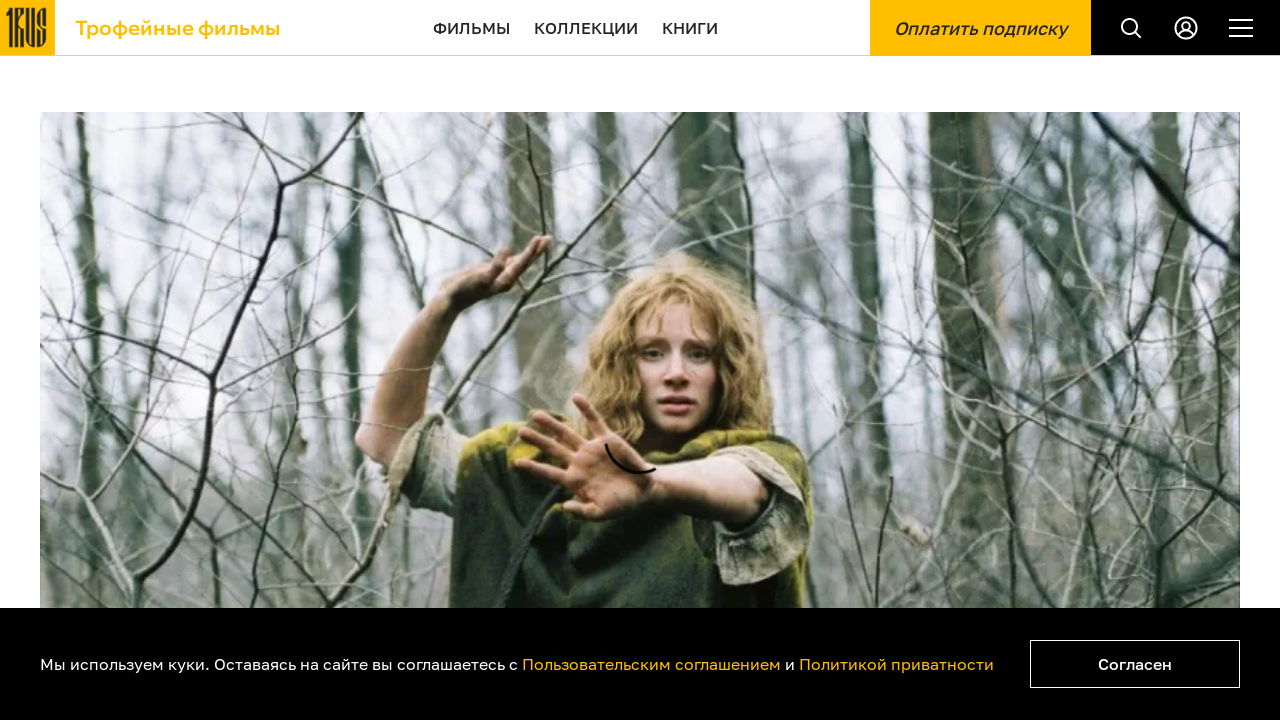

--- FILE ---
content_type: text/html; charset=UTF-8
request_url: https://1rus.ru/film/tainstvennyy-les_728
body_size: 12040
content:
<!DOCTYPE html>
<html lang="ru" prefix="og: http://ogp.me/ns#">

<head prefix="og: http://ogp.me/ns# article: http://ogp.me/ns/article#">
  <!--//заголовки//-->
  <meta charset="UTF-8">
  <meta http-equiv="X-UA-Compatible" content="IE=edge">
  <meta name="viewport" content="width=device-width, initial-scale=1.0">
	<link rel="icon" href="/img/1RUS_logotype.svg" sizes="any" type="image/svg+xml">
  	<meta name="description" content="Триллер,Мелодрама, 2004. Режиссёр:  М. Найт  Шьямалан. В ролях: Брайс  Даллас Ховард, Хоакин  Феникс, Эдриан  Броуди, Уильям  Хёрт, Сигурни  Уивер. Таинственный лес, Один из лучших триллеров начала XXI века с фирменным для автора М. Найта Шьямалана ярким финалом. Речь о деревне Ковингтон, окруженной страшным лесом">
	<meta name="keywords" content="Смотреть Таинственный лес в хорошем качестве, Таинственный лес, смотреть Таинственный лес">

  
		<title>Таинственный лес cмотреть в хорошем качестве, Таинственный лес</title>
	

  <link rel="stylesheet" href="/fonts/fonts.css?s7">

  <link rel="stylesheet" href="/css/main.css?s43c">

  <link rel="stylesheet" href="/js/slick-1.8.1/slick/slick.css?s5">


<meta property="og:site_name" content="Трофейные фильмы"/>

<meta property="og:image" content="/content/c6/a6/c6a656bb4431fe6059e944f46660f3f0_1280x720.webp"/>
<meta property="og:image:width" content="1280"/>
<meta property="og:image:height" content="720"/>
<meta property="vk:image" content="/content/c6/a6/c6a656bb4431fe6059e944f46660f3f0_1280x720.webp"/>

<meta property="og:type" content="video.movie"/>
<meta property="og:url" content="https://1rus.ru/film/tainstvennyy-les_728"/>
<meta property="og:title" content="Таинственный лес cмотреть в хорошем качестве, Таинственный лес"/>

<meta name="twitter:card" content="summary_large_image" />


<!-- Yandex.RTB -->
<script>window.yaContextCb=window.yaContextCb||[]</script>
<script src="https://yandex.ru/ads/system/context.js" async></script>

<script src="https://www.google.com/recaptcha/api.js"></script>

<!--//subscribe_version//-->
<script type="text/javascript" src="https://widget.payselection.com/lib/pay-widget.js"></script>

  
	<meta property="yandex_recommendations_title" content="Таинственный лес"/>
	<meta property="yandex_recommendations_image" content="/content/c6/a6/c6a656bb4431fe6059e944f46660f3f0_1280x720.webp"/>
	
<script type="application/ld+json">
{
  "@context": "http://schema.org",
  "@type": "Movie",
  "name": "Таинственный лес",
  "url": "https://1rus.ru/film/tainstvennyy-les_728",
	"alternativeHeadline":"The Village",
	"alternateName":"The Village",
  "description": "Один из лучших триллеров начала XXI века с фирменным для автора М. Найта Шьямалана ярким финалом. Речь о деревне Ковингтон, окруженной страшным лесом",

  "image": {
	"@type": "ImageObject",
	"representativeOfPage": "true",
	"url": "https://1rus.ru/content/c6/a6/c6a656bb4431fe6059e944f46660f3f0_1280x720.webp",
	"height": 1280,
	"width": 720
  },
  "genre":["Триллер","Мелодрама"],
  "isFamilyFriendly":true,

  "dateCreated": "09.08.2023T18:36:00+03:00",
  "datePublished": "09.08.2023T18:36:00+03:00",
  "dateModified": "09.08.2023T18:36:00+03:00",

  "director": {
    "@type": "Person",
    "name": " М. Найт  Шьямалан"
  },
  	  "actor": {
    "@type": "Person",
    "name": "Брайс  Даллас Ховард"
  },
	  "actor": {
    "@type": "Person",
    "name": "Хоакин  Феникс"
  },
	  "actor": {
    "@type": "Person",
    "name": "Эдриан  Броуди"
  },
	  "actor": {
    "@type": "Person",
    "name": "Уильям  Хёрт"
  },
	  "actor": {
    "@type": "Person",
    "name": "Сигурни  Уивер"
  },
	  "review": {
    "@type": "Review",
        "author": {
      "@type": "Organization",
      "name": "1rus.ru"
    },
    "reviewBody": "Один из лучших триллеров начала XXI века с фирменным для автора М. Найта Шьямалана ярким финалом. Речь о деревне Ковингтон, окруженной страшным лесом"
  },

  "countryOfOrigin":["США"],
  "timeRequired":"108",

  "publisher": {
  "@type": "Organization",
  "name": "1rus.ru",
  "logo": {
      "@type": "ImageObject",
      "url": "https://1rus.ru/img/logo_2x.png",
      "width": 130,
      "height": 130
    }
  }

}
</script>
</head>

<body>
  <div id="wrap">

		<!-- Yandex.Metrika counter -->
<script type="text/javascript" >
   (function(m,e,t,r,i,k,a){m[i]=m[i]||function(){(m[i].a=m[i].a||[]).push(arguments)};
   m[i].l=1*new Date();
   for (var j = 0; j < document.scripts.length; j++) {if (document.scripts[j].src === r) { return; }}
   k=e.createElement(t),a=e.getElementsByTagName(t)[0],k.async=1,k.src=r,a.parentNode.insertBefore(k,a)})
   (window, document, "script", "https://mc.yandex.ru/metrika/tag.js", "ym");

   ym(71345563, "init", {
        clickmap:true,
        trackLinks:true,
        accurateTrackBounce:true,
        webvisor:true
   });
</script>
<noscript><div><img src="https://mc.yandex.ru/watch/71345563" style="position:absolute; left:-9999px;" alt="" /></div></noscript>
<!-- /Yandex.Metrika counter -->

<!--LiveInternet counter--><script>
new Image().src = "https://counter.yadro.ru/hit?r"+
escape(document.referrer)+((typeof(screen)=="undefined")?"":
";s"+screen.width+"*"+screen.height+"*"+(screen.colorDepth?
screen.colorDepth:screen.pixelDepth))+";u"+escape(document.URL)+
";h"+escape(document.title.substring(0,150))+
";"+Math.random();</script><!--/LiveInternet-->
    <header class="header">
      <div class="header__logo"><a href="/" class="header__logo">
        <img src="/img/logo_1x.png" alt="Трофейные фильмы" srcset="/img/logo_1x.png 1x, /img/logo_2x.png 2x">
        <div class="header__logo-name">Трофейные фильмы</div></a>
      </div>

      <nav class="header__navigation">
        <a href="/film">Фильмы</a>
        <a href="/collection/">Коллекции</a>
        <a href="https://www.litres.ru/landing/1russum/?lfrom=1052740210">Книги</a>
      </nav>

      <aside class="header__aside">
	<!--//subscribe_version//-->
		          <div class="header__subscribe">
            <button type="button" class="btn btn_yellow-fill btn_subscribe js-subscribe-modal">
              Оплатить подписку
            </button>
          </div>
		        <div class="header__actions">
          <button type="button" class="header__button header__button_search js-search-toggle">
            <svg>
              <use xlink:href="#icon-search"></use>
            </svg>
          </button>
                      <a
              href="#"
              class="header__button js-slide-panel-open"
              data-block-visible=".login-form"
            >
              <svg>
                <use xlink:href="#icon-user-outline"></use>
              </svg>
            </a>
          
          <button type="button" class="header__button header__button-menu js-header-menu-toggle">
            <svg class="icon-burger">
              <use xlink:href="#icon-burger"></use>
            </svg>
            <svg class="icon-close">
              <use xlink:href="#icon-close"></use>
            </svg>
          </button>
        </div>

        <ul class="header__dropdown-navigation">
          <li><a href="/film">Фильмы</a></li>
          <li><a href="/collection/">Коллекции</a></li>
          <li><a href="https://www.litres.ru/landing/1russum/?lfrom=1052740210">Книги</a></li>
        </ul>
      </aside>

      <div class="search-drop">
        <div class="search-drop__container">
          <div class="search-drop__head">
            <h3 class="title-page">Поиск</h3>
            <button type="button" class="search-drop__close js-search-close">
              <svg>
                <use xlink:href="#icon-close"></use>
              </svg>
            </button>
          </div>

          <form action="/search" class="search-drop__form" method="get">
            <div class="search-drop__form-row">
              <input type="text" name="q" placeholder="Фильм, сериал или жанр">

				<button type="submit" class="search-drop__submit">Найти</button>
              <div class="search-drop__results hidden">
                <ul class="search-drop__results-list">

                </ul>
              </div>
            </div>

            <!--<ul class="search-drop__form-variants">
              <li class="js-search-variant" data-variant="Премьеры">Премьеры</li>
              <li class="js-search-variant" data-variant="Новинки">Новинки</li>
              <li class="js-search-variant" data-variant="Классика">Классика</li>
              <li class="js-search-variant" data-variant="Жан Поль Бельмондо">Жан Поль Бельмондо</li>
            </ul>/!-->
          </form>
        </div>
      </div>
		    </header>


	
    <main>
      	      <div class="container">
			
        
			<script src="https://cdn.jsdelivr.net/npm/hls.js@1"></script>
<!-- Or if you want the latest version from the main branch -->
<!-- <script src="https://cdn.jsdelivr.net/npm/hls.js@canary"></script> -->







        <section class="section">
          <article class="video-page">
          	<div class="video-page__layout" itemscope itemtype="http://schema.org/Movie">
			<meta itemprop="datePublished" content="09.08.2023T18:36:00+03:00">
			<meta itemprop="image" content="/content/c6/a6/c6a656bb4431fe6059e944f46660f3f0_854x480.webp">
			<meta itemprop="timeRequired" content="108">
			<meta itemprop="isFamilyFriendly" content="true">

              <aside class="video-page__preview video-page__layout-aside">




						<div class="video-page__preview-wrap" style="padding:0 0 56.25%">
			<video id="video" poster="/content/c6/a6/c6a656bb4431fe6059e944f46660f3f0_854x480.webp" data-video-id="689" controls></video>
			</div>
			
			<!--//subscribe_version//-->
                <div class="video-page__subscribe">
                  <div class="video-page__subscribe-message">
                    <p>
                      <strong>80%</strong> полученных средств с подписки мы
                      отправляем на СВО. <strong>20%</strong> тратим на развитие
                      сервиса
                    </p>
                    <p>
                      Оплаченная подписка отключает рекламу на сайте и во всех
                      фильмах. Стоит не дорого, и всем хорошо
                    </p>
                  </div>
                  <div class="video-page__subscribe-action">
                    <button
                      type="button"
                      class="btn btn_yellow-fill btn_subscribe js-subscribe-modal"
                    >
                      Купить подписку на месяц за 99 рублей
                    </button>
                  </div>
                  <div style="margin-top:30px">
                    <p>
                      <small>*Подписка списывается ежемесячно. Отменить подписку можно в личном кабинете.</small>
                    </p>
                  </div>


                </div>


			<!--//subscribe_version//-->

<div style="height:15px">&nbsp;</div>

<!-- Yandex.RTB R-A-5977185-4 -->
<div id="yandex_rtb_R-A-5977185-4"></div>
<script>
window.yaContextCb.push(()=>{
	Ya.Context.AdvManager.render({
		"blockId": "R-A-5977185-4",
		"renderTo": "yandex_rtb_R-A-5977185-4"
	})
})
</script>


              </aside>


            <div class="video-page__content video-page__layout-main">
              <h1 class="video-page__title" itemprop="name">Таинственный лес</h1>
              	                <h3 class="video-page__subtitle" itemprop="alternateName">
                  The Village
                </h3>
                
                <div class="video-page__meta">
                  <a href="/film/year/2004" class="video-page__meta-link">2004</a>
                                    <span class="video-page__meta-item">108 мин.</span>
                                    <span class="video-page__meta-item"> 12+</span>
                  <span class="video-page__meta-item">
                                      <a href="/film/genre/triller"><span style="text-transform: lowercase" itemprop="genre">Триллер</span></a>
                    		,                                      <a href="/film/genre/melodrama"><span style="text-transform: lowercase" itemprop="genre">Мелодрама</span></a>
                    		                                    </span>
                  <span class="video-page__meta-item">
                                      <a href="/film/country/ssha"><span itemprop="countryOfOrigin">США</span></a>
                    		                                    </span>
                </div>


              <div class="video-page__actions">
                <!--//<button type="button" class="btn btn_yellow-fill js-watch-video">Начать просмотр</button>//-->
                <button type="button" title="Смотреть позже" data-logged="no" class="btn-wishlist js-btn-wishlist" data-id="728" data-url="/user/wishlist/728">
                  <svg class="icon-wishlist-outline">
                    <use xlink:href="#icon-wishlist"></use>
                  </svg>
                  <svg class="icon-wishlist-fill">
                    <use xlink:href="#icon-wishlist-fill"></use>
                  </svg>
                  <span class="btn-wishlist__text">Смотреть позже</span>
                </button>

              </div>

              <div class="video-page__description" itemprop="description">
                Один из лучших триллеров начала XXI века с фирменным для автора М. Найта Шьямалана ярким финалом. Речь о деревне Ковингтон, окруженной страшным лесом
              </div>

				              <div class="video-page__layout-main">
                <div class="video-page__about">
                  <h4 class="video-page__about-title">
                    <span>Детали</span>
                  </h4>

                  <dl class="video-page__details">
                  	                    <dt>Режиссер</dt>
                    <dd><a href="/person/m-nayt-shyamalan_830"> М. Найт  Шьямалан</a></dd>
                    
                                        <dt>В ролях</dt>
                    <dd>
                  
                    		<a href="/person/brays-dallas-hovard_827">Брайс  Даллас Ховард</a><br />
                  
                    		<a href="/person/hoakin-feniks_837">Хоакин  Феникс</a><br />
                  
                    		<a href="/person/yedrian-broudi_1009">Эдриан  Броуди</a><br />
                  
                    		<a href="/person/uilyam-hyort_1127">Уильям  Хёрт</a><br />
                  
                    		<a href="/person/sigurni-uiver_1516">Сигурни  Уивер</a><br />
                                      </dd>
                                      </dl>
                </div>
              </div>
				
            </div>
			</div>




            <div class="video-page__layout">
              <div class="video-page__layout-aside">
                <div class="video-page__about">
                  <h4 class="video-page__about-title">
                    <span>Описание</span>
                  </h4>

                  <p>В начале XXI века М. Найт Шьямалан был одним из самых успешных режиссеров в Голливуде и королем саспенса, на счету которого были философские триллеры &laquo;Шестое чувство&raquo;, &laquo;Неуязвимый&raquo; и &laquo;Знаки&raquo;, а также сотни миллионов кассовых сборов. &laquo;Таинственный лес&raquo; &mdash; это один из самых страшных фильмов Шьямалана, и при этом он представляет из себя интереснейшей коктейль из хоррора, романтической драмы и политической аллегории. Сильнейшим оружием режиссера является актерский состав &mdash; старшее поколение жителей деревни, окруженной лесом, который источает смертельную угрозу, представляют Уильям Херт и Сигурни Уивер, более молодое поколение травмированных изоляцией людей &mdash; герои Хоакина Феникса и Эдриана Броуди. В центре же внимания находится слепая девушка Айви в исполнении Брайс Даллас Ховард. Источник угрозы &mdash; проживающие в лесу существа, которых жители деревни называют &laquo;Те, о ком не говорят&raquo;. Чудовищ привлекает красный свет, и весьма шаткое равновесие, которое поддерживает относительно стабильную жизнь изгоев, скорее всего нарушится.</p>
<p>&nbsp;</p>
                </div>

                <br/><br/>
                <div class="video-page__about">
                  <h4 class="video-page__about-title">
                    <span>От редакции</span>
                  </h4>

					<div class="text-color-yellow">
                  «Если смотреть эту картину внимательно и без упований на то, что сейчас тебя устрашат, быстро можно уловить ее тревожный социально-политический и эсхатологический пафос, — рассказывает киновед Сергей Кудрявцев, — Эта работа несет на себе печать «постсентябрьского синдрома», это пейзаж Америки после 11 сентября».

                  <p></p>
                  	</div>
                </div>

                              </div>


            </div>

          </article>
        </section>



<script>
  var video = document.getElementById('video');
  var videoSrc = 'https://s1.mvzd.ru/content/th/ev/The_Village_2004_DUB_ENG_DVDRip_x264_Fullscreen_1__playlist.m3u8';
  //
  // First check for native browser HLS support
  //
  if (video.canPlayType('application/vnd.apple.mpegurl')) {
    video.src = videoSrc;
    //
    // If no native HLS support, check if HLS.js is supported
    //
  } else if (Hls.isSupported()) {


	const config = {
	 startPosition: 0
	}
    var hls = new Hls(config);
    hls.loadSource(videoSrc);
    hls.attachMedia(video);


  }
</script>




				<h4 class="video-page__about-title">
                    <span>Другие подборки</span>
                </h4>
</div>


<!--//рекомендуем//-->
	
		
		        <section class="section-group section-group_wide">
          <div class="section-group__head">
            <h2 class="section-group__title">
                             <a href="/selection/soyuz-ryzhih_790">Союз рыжих<br /> </a>
            
            </h2>
          </div>
          <div class="section-group__content">
            <div class="section-group__slider-wrap">
              <div class="section-group__slider">
									
                <article class="video-card">
                  <a href="/film/lovec-snov_726" class="video-card__media">
                    <img src="/content/cd/4a/cd4a30309216cacfd6f906008ea72f98_720x406.webp" alt="" loading="lazy">
                    <div class="video-card__media-content">
                      <h3 class="video-card__media-title">Ловец снов</h3>
                      <h5 class="video-card__media-subtitle">
                        Лоуренс Кэздан,                        США,                        2003                      </h5>
                    </div>

                    <div class="btn-play-video">
                      <svg>
                        <use xlink:href="#icon-play"></use>
                      </svg>
                    </div>
                  </a>
                </article>
									
                <article class="video-card">
                  <a href="/film/marsianin_727" class="video-card__media">
                    <img src="/content/62/bb/62bb077cbc4f153bcc81a11062e3b282_720x406.webp" alt="" loading="lazy">
                    <div class="video-card__media-content">
                      <h3 class="video-card__media-title">Марсианин</h3>
                      <h5 class="video-card__media-subtitle">
                         Ридли  Скотт,                        США,                        2015                      </h5>
                    </div>

                    <div class="btn-play-video">
                      <svg>
                        <use xlink:href="#icon-play"></use>
                      </svg>
                    </div>
                  </a>
                </article>
									
                <article class="video-card">
                  <a href="/film/tainstvennyy-les_728" class="video-card__media">
                    <img src="/content/c6/a6/c6a656bb4431fe6059e944f46660f3f0_720x406.webp" alt="" loading="lazy">
                    <div class="video-card__media-content">
                      <h3 class="video-card__media-title">Таинственный лес</h3>
                      <h5 class="video-card__media-subtitle">
                         М. Найт  Шьямалан,                        США,                        2004                      </h5>
                    </div>

                    <div class="btn-play-video">
                      <svg>
                        <use xlink:href="#icon-play"></use>
                      </svg>
                    </div>
                  </a>
                </article>
									
                <article class="video-card">
                  <a href="/film/ditya-chelovecheskoe_729" class="video-card__media">
                    <img src="/content/3d/9d/3d9d9a6e26aad5a43e6e172192b4cd2c_720x406.webp" alt="" loading="lazy">
                    <div class="video-card__media-content">
                      <h3 class="video-card__media-title">Дитя человеческое</h3>
                      <h5 class="video-card__media-subtitle">
                         Альфонсо  Куарон,                        Великобритания,                        2006                      </h5>
                    </div>

                    <div class="btn-play-video">
                      <svg>
                        <use xlink:href="#icon-play"></use>
                      </svg>
                    </div>
                  </a>
                </article>
									
                <article class="video-card">
                  <a href="/film/doktor-stryendzh_730" class="video-card__media">
                    <img src="/content/64/f4/64f43864b995ea835635ccc9eca59a77_720x406.webp" alt="" loading="lazy">
                    <div class="video-card__media-content">
                      <h3 class="video-card__media-title">Доктор Стрэндж</h3>
                      <h5 class="video-card__media-subtitle">
                         Скотт  Дерриксон,                        США,                        2016                      </h5>
                    </div>

                    <div class="btn-play-video">
                      <svg>
                        <use xlink:href="#icon-play"></use>
                      </svg>
                    </div>
                  </a>
                </article>
				              </div>
            </div>
          </div>
        </section>

		
	


<!--//новинки//-->
		
		        <section class="section-group section-group_wide">
          <div class="section-group__head">
            <h2 class="section-group__title">
                             Интересное
            
            </h2>
          </div>
          <div class="section-group__content">
            <div class="section-group__slider-wrap">
              <div class="section-group__slider">
									
                <article class="video-card">
                  <a href="/serial/kniga-boby-fetta_2767" class="video-card__media">
                    <img src="/content/8n/lr/w1500_50421909_720x406.webp" alt="" loading="lazy">
                    <div class="video-card__media-content">
                      <h3 class="video-card__media-title">Книга Бобы Фетта</h3>
                      <h5 class="video-card__media-subtitle">
                         Роберт  Родригес,                        США,                        2021                      </h5>
                    </div>

                    <div class="btn-play-video">
                      <svg>
                        <use xlink:href="#icon-play"></use>
                      </svg>
                    </div>
                  </a>
                </article>
									
                <article class="video-card">
                  <a href="/serial/monstry_2766" class="video-card__media">
                    <img src="/content/s2/z4/852259_JPG_720x406.webp" alt="" loading="lazy">
                    <div class="video-card__media-content">
                      <h3 class="video-card__media-title">Монстры </h3>
                      <h5 class="video-card__media-subtitle">
                         Макс  Уинклер,                        США,                        2022                      </h5>
                    </div>

                    <div class="btn-play-video">
                      <svg>
                        <use xlink:href="#icon-play"></use>
                      </svg>
                    </div>
                  </a>
                </article>
									
                <article class="video-card">
                  <a href="/serial/starik_2765" class="video-card__media">
                    <img src="/content/a5/mo/745875_JPG_720x406.webp" alt="" loading="lazy">
                    <div class="video-card__media-content">
                      <h3 class="video-card__media-title">Старик</h3>
                      <h5 class="video-card__media-subtitle">
                         Джет  Уилкинсон,                        США,                        2022                      </h5>
                    </div>

                    <div class="btn-play-video">
                      <svg>
                        <use xlink:href="#icon-play"></use>
                      </svg>
                    </div>
                  </a>
                </article>
									
                <article class="video-card">
                  <a href="/serial/pesochnyy-chelovek_2764" class="video-card__media">
                    <img src="/content/pk/hg/17463831072025_c94d1735796af0d0ee5394934ab8c262e591ded2_720x406.webp" alt="" loading="lazy">
                    <div class="video-card__media-content">
                      <h3 class="video-card__media-title">Песочный человек</h3>
                      <h5 class="video-card__media-subtitle">
                         Джейми  Чайлдс,                        Великобритания,                        2022                      </h5>
                    </div>

                    <div class="btn-play-video">
                      <svg>
                        <use xlink:href="#icon-play"></use>
                      </svg>
                    </div>
                  </a>
                </article>
									
                <article class="video-card">
                  <a href="/serial/obi-van-kenobi_2763" class="video-card__media">
                    <img src="/content/8a/b8/6208CA4A-B90C-474E-B7EE-6A708646ADCE-6297363767425_720x406.webp" alt="" loading="lazy">
                    <div class="video-card__media-content">
                      <h3 class="video-card__media-title">Оби-Ван Кеноби</h3>
                      <h5 class="video-card__media-subtitle">
                         Дебора  Чоу,                        США,                        2022                      </h5>
                    </div>

                    <div class="btn-play-video">
                      <svg>
                        <use xlink:href="#icon-play"></use>
                      </svg>
                    </div>
                  </a>
                </article>
				              </div>
            </div>
          </div>
        </section>

		

<!--//subscribe_version//-->

<!-- Yandex.RTB R-A-5977185-3 -->
<div style="padding:15px 30px;">
	<div id="yandex_rtb_R-A-5977185-3"></div>
</div>
<script>
window.yaContextCb.push(()=>{
	Ya.Context.AdvManager.render({
		"blockId": "R-A-5977185-3",
		"renderTo": "yandex_rtb_R-A-5977185-3",
		"type": "feed"
	})
})
</script>





		


	
      	      <!--//</div>//-->
		
	
    </main>



	    <footer class="footer">

      <div class="cookie-agreement opened fixed">
        <div class="cookie-agreement__container">
          <div class="cookie-agreement__message">Мы используем куки. Оставаясь на&nbsp;сайте вы&nbsp;соглашаетесь с&nbsp;<a href="/term_of_use" class="link-yellow">Пользовательским&nbsp;соглашением</a> и&nbsp;<a href="/privacy" class="link-yellow">Политикой&nbsp;приватности</a></div>
          <button type="button" class="btn btn_big btn_white-outline btn_cookie-agree js-cookie-agree">Согласен</button>
        </div>
      </div>

      <ul class="footer__navigation">
          <li><a href="/about">О нас</a></li>
          <li><a href="/contact">Контакты</a></li>
          <li><a href="/help">Помощь</a></li>
          <li><a href="/smart_tv">Как смотреть на телевизоре</a></li>
          <li><a href="/term_of_use">Пользовательское соглашение</a></li>
          <li><a href="/privacy">Политика приватности</a></li>
          <li><a href="/copyright">Правообладателям</a></li>
      </ul>


      <div class="container">
        <div class="footer__copyright">
          <a href="/" class="footer__logo">
            <img src="/img/logo_1x.png" alt="Трофейные фильмы" srcset="/img/logo_1x.png 1x, /img/logo_2x.png 2x">
          </a>

          &copy; 1RUS, 2026
        </div>



        <div class="footer__payments">
          <img src="/img/card-visa.png" alt="">
          <img src="/img/card-mastercard.png" alt="">
          <img src="/img/card-mir.svg" alt="">
        </div>

        <div class="footer__social">
          <a href="https://vk.com/1rus_tv" target="_blank">
            <svg>
              <use xlink:href="#icon-vkontakte"></use>
            </svg>
          </a>
          <a href="https://t.me/tv_1ru" target="_blank">
            <svg>
              <use xlink:href="#icon-telegram2"></use>
            </svg>
          </a>
          <a href="https://dzen.ru/1rus_tv" target="_blank">
          	<svg>
            <use xlink:href="#icon-dzen"></use>
            </svg>
          </a>
        </div>
      </div>
    </footer>
  </div>

	  <div class="slide-panel">
    <div class="slide-panel__body">
      <button class="button-close js-slide-panel-close">
        <svg>
          <use xlink:href="#icon-close"></use>
        </svg>
      </button>
      <div class="slide-panel__content">
        <div class="auth-form__forms">
          <div class="registration-form hidden">
            <div class="auth-form__title">
              <button type="button" class="" data-block-visible=".login-form">Вход</button>
              Регистрация
            </div>

            <form id="record-form" action="/user/record" method="POST">
              <div class="form-control">
                <label for="reg-firstname">Имя</label>
                <input type="text" name="first_name" id="reg-firstname" class="required-field input" placeholder="Имя">
              </div>
              <div class="form-control">
                <label for="reg-surname">Фамилия</label>
                <input type="text" name="second_name" id="reg-surname" class="required-field input" placeholder="Фамилия">
              </div>
              <div class="form-control">
                <label for="red-login">Электронная почта</label>
                <input type="email" name="email" id="red-login" class="required-field input" placeholder="Электронная почта">
              </div>
              <div class="form-control">
                <label for="reg-password">Пароль</label>
                <input type="password" name="password" id="reg-password" class="required-field input" placeholder="Пароль">
              </div>

              <div class="form-control form-control_action">
                <button type="submit" class="btn btn_big btn_yellow-fill g-recaptcha" data-sitekey="6LcyjOkpAAAAAJTc2RbECWjgKGM4mG5JNj0SKvDo" data-callback="onSubmit" data-action="submit">
                  Зарегистрироваться
                </button>
              </div>

              <label class="auth-form__checkbox">
                <input type="checkbox">
                <ins class="auth-form__checkbox-icon">
                  <svg>
                    <use xlink:href="#icon-checkbox"></use>
                  </svg>
                </ins>
                <span class="auth-form__checkbox-txt">Согласен с <a href="/term_of_use">Пользовательским соглашением</a>
                  и&nbsp;<a href="/privacy">Политикой конфиденциальности</a></span>
              </label>

              <!-- <div class="auth-form__hint-message">
                Если у вас уже есть аккуант <strong class="text-color-yellow">tsragrad.tv</strong> вы можете <a href="#" class="link-white" data-block-visible=".login-form">Войти</a>
              </div>

              <div class="auth-form__agree-message">
                Продолжая, я соглашаюсь с <a href="#" class="link-white">Пользовательским соглашением</a>
                и&nbsp;<a href="#" class="link-white">Политикой конфиденциальности</a>
              </div> -->

              <!-- <label class="auth-form__checkbox">
                <input type="checkbox">
                <ins class="auth-form__checkbox-icon">
                  <svg>
                    <use xlink:href="#icon-checkbox"></use>
                  </svg>
                </ins>
                <span class="auth-form__checkbox-txt">Хочу узнавать о новинках и актуальных предложениях в соответствии с <a href="#" class="link-white" target="_blank">Правилами рассылок</a></span>
              </label> -->
            </form>
          </div>

          <div class="login-form hidden">
            <div class="auth-form__title">
              Вход &nbsp;
              <button type="button" class="" data-block-visible=".registration-form">Регистрация</button>
            </div>
            <form action="/user/enter" method="POST">
              <div class="form-control">
                <label for="log-login">Электронная почта</label>
                <input type="email" name="email" id="log-login" class="required-field input" placeholder="Электронная почта">
              </div>
              <div class="form-control">
                <label for="log-password">Пароль</label>
                <input type="password" name="password" id="log-password" class="required-field input" placeholder="Пароль">
              </div>
              <div class="form-control">
                <button type="button" class="btn-text" data-block-visible=".restore-form">Забыли пароль?</button>
              </div>

              <div class="form-control form-control_action">
                <button type="submit" class="btn btn_big btn_yellow-fill">
                  Войти
                </button>
              </div>

              <!-- <div class="auth-form__hint-message">
                Если у вас еще не аккуанта на <strong class="text-color-yellow">tsragrad.tv</strong>, то вы можете <a href="#" class="link-white" data-block-visible=".registration-form">Зарегистрироваться</a>
              </div>
              <div class="auth-form__hint-message">
                Если если Вы забыли пароль от аккуанта на <strong class="text-color-yellow">tsragrad.tv</strong>, то вы можете <a href="#" class="link-white" data-block-visible=".restore-form">Восстановить доступ</a>
              </div> -->
            </form>
          </div>

          <div class="restore-form">
            <div class="auth-form__title">Восстановление доступа</div>
            <form action="/user/forgot" method="POST">
              <div class="form-control">
                <label for="restore-login">Логин</label>
                <input type="email" name="email" id="restore-login" class="required-field input" placeholder="Электронная почта">
              </div>

              <div class="form-control form-control_action">
                <button type="submit" class="btn btn_big btn_yellow-fill">
                  Восстановить доступ
                </button>
              </div>

              <div class="auth-form__hint-message">
                Если у вас уже есть аккуант 1rus.ru вы можете <a href="#" data-block-visible=".login-form">Войти</a>
              </div>
            </form>
          </div>

          <div class="change-password-form hidden">
            <div class="auth-form__title">Смена пароля</div>
            <form action="/user/repass" method="POST">
              <div class="form-control">
                <label for="old-password">Введите старый пароль</label>
                <input type="password" name="pass" id="old-password" class="required-field input">
              </div>
              <div class="form-control">
                <label for="new-password">Введите новый пароль</label>
                <input type="password" name="newpass" id="new-password" class="required-field input">
              </div>
              <div class="form-control">
                <label for="new-password-more">Новый пароль еще раз</label>
                <input type="password" name="newpass" id="new-password-more" class="required-field input">
              </div>

              <div class="form-control_action">
                <button type="submit" class="btn btn_big btn_yellow-fill">
                  Сохранить
                </button>
              </div>
            </form>
          </div>
        </div>
      </div>
    </div>
  </div>

	


  <script src="/js/jquery.js?s5"></script>
  <script src="/js/svg.js?s15"></script>
  <script src="/js/slick-1.8.1/slick/slick.min.js?s5"></script>
  <script src="/js/noUiSlider-15.6.1/dist/nouislider.min.js?s5"></script>
  <script src="/js/filter.js?s7"></script>
  <script src="/js/main.js?s27a"></script>
  <script src="/js/wishlist.js?s12e"></script>
		

<script>
    function onSubmit(token) {
        $("body").find("#record-form").submit();
    }
</script>

<!--//subscribe_version//-->

	    <div class="subscribe-modal__container">
      <div class="subscribe-modal__inner">
        <div class="subscribe-modal">
          <button class="subscribe-modal__close js-subscribe-modal-close">
            <svg>
              <use xlink:href="#icon-close"></use>
            </svg>
          </button>
          <div class="subscribe-modal__content">
            <p>
              <strong>80%</strong> полученных средств с подписки мы отправляем
              на СВО. <strong>20%</strong> тратим на развитие сервиса
            </p>
            <p>
              Оплаченная подписка отключает рекламу на сайте и во всех фильмах.
              Стоит не дорого, и всем хорошо
            </p>
          </div>
          <div class="subscribe-modal__actions">
                          						<button type="button" class="btn btn_white-outline btn_big js-subscribe-modal-close js-slide-panel-open js-subscribe-after-signin" data-block-visible=".registration-form">
                                                      Купить подписку на месяц за 99 рублей
                          </button>
          </div>
                  <div style="margin-top:30px">
                    <p>
                      <small>*Подписка списывается ежемесячно. Отменить подписку можно в личном кабинете.</small>
                    </p>
                  </div>
        </div>
      </div>
    </div>
	<script type="text/javascript">
    this.payRecurring = function(userId) {
        var widget = new pw.PayWidget();

		console.log('userId', userId);

        var serviceData = {
            serviceId: "23331",

            key: "043c2f80ed7f9272dc90b59c855e7e753194ca697808a577d654381bfbf1856ccf256de635660469a3a404535cda7698e595ceba50960d84b5fd76bfcdcf08f905",
        };

        var recurringFormData = {
            Amount: "99",
            Currency: "RUB",
            Description: "подписка на месяц в кинотеатре 1RUS.RU",
            Language: "RU",
            StartDate: "2026-02-16T21:47+0000",
            Period: "month",
        };

        console.log(recurringFormData);

        var payData = {
            MetaData: {
                PaymentType: "Pay",
            },
            PaymentRequest: {
                OrderId: ""+userId+"",
                Amount: "99",
                Currency: "RUB",
                Description: "подписка на месяц в кинотеатре 1RUS.RU",
                RebillFlag: true,
            },
            CustomerInfo: {
                Language: "RU",
                            },

            RecurringData: {
                Currency: "RUB",
                Amount: "99",
                StartDate: recurringFormData.StartDate,
                Period: recurringFormData.Period,
                Interval: "1",
                AccountId: ""+userId+"",
                            },
        };

        widget.pay(serviceData, payData,
            {

                onSuccess: function(res) {
                    console.log("onSuccess from shop", res);
                    document.location.reload();
                },
                onError: function(res) {
                    console.log("onFail from shop", res);
                },
                onClose: function(res) {
                    console.log("onClose from shop", res);
                },
            },
        );
    };

    $("#recurring-pay-form").submit(function(event) {
        event.preventDefault();
        payRecurring(userId);
    });
</script>
	
<script type="text/javascript">
$(function () {
  if ($(".js-subscribe-button").length) {
    $(".js-subscribe-button").on("click", function (event) {
      var userId = $(this).data("user-id");
      event.preventDefault();
      $(".subscribe-modal__container").fadeOut();
      payRecurring(userId);
    });
  }

	});
</script>



</body>

</html>

--- FILE ---
content_type: text/html; charset=utf-8
request_url: https://www.google.com/recaptcha/api2/anchor?ar=1&k=6LcyjOkpAAAAAJTc2RbECWjgKGM4mG5JNj0SKvDo&co=aHR0cHM6Ly8xcnVzLnJ1OjQ0Mw..&hl=en&v=PoyoqOPhxBO7pBk68S4YbpHZ&size=invisible&sa=submit&anchor-ms=20000&execute-ms=30000&cb=s911ax6sbf5u
body_size: 48625
content:
<!DOCTYPE HTML><html dir="ltr" lang="en"><head><meta http-equiv="Content-Type" content="text/html; charset=UTF-8">
<meta http-equiv="X-UA-Compatible" content="IE=edge">
<title>reCAPTCHA</title>
<style type="text/css">
/* cyrillic-ext */
@font-face {
  font-family: 'Roboto';
  font-style: normal;
  font-weight: 400;
  font-stretch: 100%;
  src: url(//fonts.gstatic.com/s/roboto/v48/KFO7CnqEu92Fr1ME7kSn66aGLdTylUAMa3GUBHMdazTgWw.woff2) format('woff2');
  unicode-range: U+0460-052F, U+1C80-1C8A, U+20B4, U+2DE0-2DFF, U+A640-A69F, U+FE2E-FE2F;
}
/* cyrillic */
@font-face {
  font-family: 'Roboto';
  font-style: normal;
  font-weight: 400;
  font-stretch: 100%;
  src: url(//fonts.gstatic.com/s/roboto/v48/KFO7CnqEu92Fr1ME7kSn66aGLdTylUAMa3iUBHMdazTgWw.woff2) format('woff2');
  unicode-range: U+0301, U+0400-045F, U+0490-0491, U+04B0-04B1, U+2116;
}
/* greek-ext */
@font-face {
  font-family: 'Roboto';
  font-style: normal;
  font-weight: 400;
  font-stretch: 100%;
  src: url(//fonts.gstatic.com/s/roboto/v48/KFO7CnqEu92Fr1ME7kSn66aGLdTylUAMa3CUBHMdazTgWw.woff2) format('woff2');
  unicode-range: U+1F00-1FFF;
}
/* greek */
@font-face {
  font-family: 'Roboto';
  font-style: normal;
  font-weight: 400;
  font-stretch: 100%;
  src: url(//fonts.gstatic.com/s/roboto/v48/KFO7CnqEu92Fr1ME7kSn66aGLdTylUAMa3-UBHMdazTgWw.woff2) format('woff2');
  unicode-range: U+0370-0377, U+037A-037F, U+0384-038A, U+038C, U+038E-03A1, U+03A3-03FF;
}
/* math */
@font-face {
  font-family: 'Roboto';
  font-style: normal;
  font-weight: 400;
  font-stretch: 100%;
  src: url(//fonts.gstatic.com/s/roboto/v48/KFO7CnqEu92Fr1ME7kSn66aGLdTylUAMawCUBHMdazTgWw.woff2) format('woff2');
  unicode-range: U+0302-0303, U+0305, U+0307-0308, U+0310, U+0312, U+0315, U+031A, U+0326-0327, U+032C, U+032F-0330, U+0332-0333, U+0338, U+033A, U+0346, U+034D, U+0391-03A1, U+03A3-03A9, U+03B1-03C9, U+03D1, U+03D5-03D6, U+03F0-03F1, U+03F4-03F5, U+2016-2017, U+2034-2038, U+203C, U+2040, U+2043, U+2047, U+2050, U+2057, U+205F, U+2070-2071, U+2074-208E, U+2090-209C, U+20D0-20DC, U+20E1, U+20E5-20EF, U+2100-2112, U+2114-2115, U+2117-2121, U+2123-214F, U+2190, U+2192, U+2194-21AE, U+21B0-21E5, U+21F1-21F2, U+21F4-2211, U+2213-2214, U+2216-22FF, U+2308-230B, U+2310, U+2319, U+231C-2321, U+2336-237A, U+237C, U+2395, U+239B-23B7, U+23D0, U+23DC-23E1, U+2474-2475, U+25AF, U+25B3, U+25B7, U+25BD, U+25C1, U+25CA, U+25CC, U+25FB, U+266D-266F, U+27C0-27FF, U+2900-2AFF, U+2B0E-2B11, U+2B30-2B4C, U+2BFE, U+3030, U+FF5B, U+FF5D, U+1D400-1D7FF, U+1EE00-1EEFF;
}
/* symbols */
@font-face {
  font-family: 'Roboto';
  font-style: normal;
  font-weight: 400;
  font-stretch: 100%;
  src: url(//fonts.gstatic.com/s/roboto/v48/KFO7CnqEu92Fr1ME7kSn66aGLdTylUAMaxKUBHMdazTgWw.woff2) format('woff2');
  unicode-range: U+0001-000C, U+000E-001F, U+007F-009F, U+20DD-20E0, U+20E2-20E4, U+2150-218F, U+2190, U+2192, U+2194-2199, U+21AF, U+21E6-21F0, U+21F3, U+2218-2219, U+2299, U+22C4-22C6, U+2300-243F, U+2440-244A, U+2460-24FF, U+25A0-27BF, U+2800-28FF, U+2921-2922, U+2981, U+29BF, U+29EB, U+2B00-2BFF, U+4DC0-4DFF, U+FFF9-FFFB, U+10140-1018E, U+10190-1019C, U+101A0, U+101D0-101FD, U+102E0-102FB, U+10E60-10E7E, U+1D2C0-1D2D3, U+1D2E0-1D37F, U+1F000-1F0FF, U+1F100-1F1AD, U+1F1E6-1F1FF, U+1F30D-1F30F, U+1F315, U+1F31C, U+1F31E, U+1F320-1F32C, U+1F336, U+1F378, U+1F37D, U+1F382, U+1F393-1F39F, U+1F3A7-1F3A8, U+1F3AC-1F3AF, U+1F3C2, U+1F3C4-1F3C6, U+1F3CA-1F3CE, U+1F3D4-1F3E0, U+1F3ED, U+1F3F1-1F3F3, U+1F3F5-1F3F7, U+1F408, U+1F415, U+1F41F, U+1F426, U+1F43F, U+1F441-1F442, U+1F444, U+1F446-1F449, U+1F44C-1F44E, U+1F453, U+1F46A, U+1F47D, U+1F4A3, U+1F4B0, U+1F4B3, U+1F4B9, U+1F4BB, U+1F4BF, U+1F4C8-1F4CB, U+1F4D6, U+1F4DA, U+1F4DF, U+1F4E3-1F4E6, U+1F4EA-1F4ED, U+1F4F7, U+1F4F9-1F4FB, U+1F4FD-1F4FE, U+1F503, U+1F507-1F50B, U+1F50D, U+1F512-1F513, U+1F53E-1F54A, U+1F54F-1F5FA, U+1F610, U+1F650-1F67F, U+1F687, U+1F68D, U+1F691, U+1F694, U+1F698, U+1F6AD, U+1F6B2, U+1F6B9-1F6BA, U+1F6BC, U+1F6C6-1F6CF, U+1F6D3-1F6D7, U+1F6E0-1F6EA, U+1F6F0-1F6F3, U+1F6F7-1F6FC, U+1F700-1F7FF, U+1F800-1F80B, U+1F810-1F847, U+1F850-1F859, U+1F860-1F887, U+1F890-1F8AD, U+1F8B0-1F8BB, U+1F8C0-1F8C1, U+1F900-1F90B, U+1F93B, U+1F946, U+1F984, U+1F996, U+1F9E9, U+1FA00-1FA6F, U+1FA70-1FA7C, U+1FA80-1FA89, U+1FA8F-1FAC6, U+1FACE-1FADC, U+1FADF-1FAE9, U+1FAF0-1FAF8, U+1FB00-1FBFF;
}
/* vietnamese */
@font-face {
  font-family: 'Roboto';
  font-style: normal;
  font-weight: 400;
  font-stretch: 100%;
  src: url(//fonts.gstatic.com/s/roboto/v48/KFO7CnqEu92Fr1ME7kSn66aGLdTylUAMa3OUBHMdazTgWw.woff2) format('woff2');
  unicode-range: U+0102-0103, U+0110-0111, U+0128-0129, U+0168-0169, U+01A0-01A1, U+01AF-01B0, U+0300-0301, U+0303-0304, U+0308-0309, U+0323, U+0329, U+1EA0-1EF9, U+20AB;
}
/* latin-ext */
@font-face {
  font-family: 'Roboto';
  font-style: normal;
  font-weight: 400;
  font-stretch: 100%;
  src: url(//fonts.gstatic.com/s/roboto/v48/KFO7CnqEu92Fr1ME7kSn66aGLdTylUAMa3KUBHMdazTgWw.woff2) format('woff2');
  unicode-range: U+0100-02BA, U+02BD-02C5, U+02C7-02CC, U+02CE-02D7, U+02DD-02FF, U+0304, U+0308, U+0329, U+1D00-1DBF, U+1E00-1E9F, U+1EF2-1EFF, U+2020, U+20A0-20AB, U+20AD-20C0, U+2113, U+2C60-2C7F, U+A720-A7FF;
}
/* latin */
@font-face {
  font-family: 'Roboto';
  font-style: normal;
  font-weight: 400;
  font-stretch: 100%;
  src: url(//fonts.gstatic.com/s/roboto/v48/KFO7CnqEu92Fr1ME7kSn66aGLdTylUAMa3yUBHMdazQ.woff2) format('woff2');
  unicode-range: U+0000-00FF, U+0131, U+0152-0153, U+02BB-02BC, U+02C6, U+02DA, U+02DC, U+0304, U+0308, U+0329, U+2000-206F, U+20AC, U+2122, U+2191, U+2193, U+2212, U+2215, U+FEFF, U+FFFD;
}
/* cyrillic-ext */
@font-face {
  font-family: 'Roboto';
  font-style: normal;
  font-weight: 500;
  font-stretch: 100%;
  src: url(//fonts.gstatic.com/s/roboto/v48/KFO7CnqEu92Fr1ME7kSn66aGLdTylUAMa3GUBHMdazTgWw.woff2) format('woff2');
  unicode-range: U+0460-052F, U+1C80-1C8A, U+20B4, U+2DE0-2DFF, U+A640-A69F, U+FE2E-FE2F;
}
/* cyrillic */
@font-face {
  font-family: 'Roboto';
  font-style: normal;
  font-weight: 500;
  font-stretch: 100%;
  src: url(//fonts.gstatic.com/s/roboto/v48/KFO7CnqEu92Fr1ME7kSn66aGLdTylUAMa3iUBHMdazTgWw.woff2) format('woff2');
  unicode-range: U+0301, U+0400-045F, U+0490-0491, U+04B0-04B1, U+2116;
}
/* greek-ext */
@font-face {
  font-family: 'Roboto';
  font-style: normal;
  font-weight: 500;
  font-stretch: 100%;
  src: url(//fonts.gstatic.com/s/roboto/v48/KFO7CnqEu92Fr1ME7kSn66aGLdTylUAMa3CUBHMdazTgWw.woff2) format('woff2');
  unicode-range: U+1F00-1FFF;
}
/* greek */
@font-face {
  font-family: 'Roboto';
  font-style: normal;
  font-weight: 500;
  font-stretch: 100%;
  src: url(//fonts.gstatic.com/s/roboto/v48/KFO7CnqEu92Fr1ME7kSn66aGLdTylUAMa3-UBHMdazTgWw.woff2) format('woff2');
  unicode-range: U+0370-0377, U+037A-037F, U+0384-038A, U+038C, U+038E-03A1, U+03A3-03FF;
}
/* math */
@font-face {
  font-family: 'Roboto';
  font-style: normal;
  font-weight: 500;
  font-stretch: 100%;
  src: url(//fonts.gstatic.com/s/roboto/v48/KFO7CnqEu92Fr1ME7kSn66aGLdTylUAMawCUBHMdazTgWw.woff2) format('woff2');
  unicode-range: U+0302-0303, U+0305, U+0307-0308, U+0310, U+0312, U+0315, U+031A, U+0326-0327, U+032C, U+032F-0330, U+0332-0333, U+0338, U+033A, U+0346, U+034D, U+0391-03A1, U+03A3-03A9, U+03B1-03C9, U+03D1, U+03D5-03D6, U+03F0-03F1, U+03F4-03F5, U+2016-2017, U+2034-2038, U+203C, U+2040, U+2043, U+2047, U+2050, U+2057, U+205F, U+2070-2071, U+2074-208E, U+2090-209C, U+20D0-20DC, U+20E1, U+20E5-20EF, U+2100-2112, U+2114-2115, U+2117-2121, U+2123-214F, U+2190, U+2192, U+2194-21AE, U+21B0-21E5, U+21F1-21F2, U+21F4-2211, U+2213-2214, U+2216-22FF, U+2308-230B, U+2310, U+2319, U+231C-2321, U+2336-237A, U+237C, U+2395, U+239B-23B7, U+23D0, U+23DC-23E1, U+2474-2475, U+25AF, U+25B3, U+25B7, U+25BD, U+25C1, U+25CA, U+25CC, U+25FB, U+266D-266F, U+27C0-27FF, U+2900-2AFF, U+2B0E-2B11, U+2B30-2B4C, U+2BFE, U+3030, U+FF5B, U+FF5D, U+1D400-1D7FF, U+1EE00-1EEFF;
}
/* symbols */
@font-face {
  font-family: 'Roboto';
  font-style: normal;
  font-weight: 500;
  font-stretch: 100%;
  src: url(//fonts.gstatic.com/s/roboto/v48/KFO7CnqEu92Fr1ME7kSn66aGLdTylUAMaxKUBHMdazTgWw.woff2) format('woff2');
  unicode-range: U+0001-000C, U+000E-001F, U+007F-009F, U+20DD-20E0, U+20E2-20E4, U+2150-218F, U+2190, U+2192, U+2194-2199, U+21AF, U+21E6-21F0, U+21F3, U+2218-2219, U+2299, U+22C4-22C6, U+2300-243F, U+2440-244A, U+2460-24FF, U+25A0-27BF, U+2800-28FF, U+2921-2922, U+2981, U+29BF, U+29EB, U+2B00-2BFF, U+4DC0-4DFF, U+FFF9-FFFB, U+10140-1018E, U+10190-1019C, U+101A0, U+101D0-101FD, U+102E0-102FB, U+10E60-10E7E, U+1D2C0-1D2D3, U+1D2E0-1D37F, U+1F000-1F0FF, U+1F100-1F1AD, U+1F1E6-1F1FF, U+1F30D-1F30F, U+1F315, U+1F31C, U+1F31E, U+1F320-1F32C, U+1F336, U+1F378, U+1F37D, U+1F382, U+1F393-1F39F, U+1F3A7-1F3A8, U+1F3AC-1F3AF, U+1F3C2, U+1F3C4-1F3C6, U+1F3CA-1F3CE, U+1F3D4-1F3E0, U+1F3ED, U+1F3F1-1F3F3, U+1F3F5-1F3F7, U+1F408, U+1F415, U+1F41F, U+1F426, U+1F43F, U+1F441-1F442, U+1F444, U+1F446-1F449, U+1F44C-1F44E, U+1F453, U+1F46A, U+1F47D, U+1F4A3, U+1F4B0, U+1F4B3, U+1F4B9, U+1F4BB, U+1F4BF, U+1F4C8-1F4CB, U+1F4D6, U+1F4DA, U+1F4DF, U+1F4E3-1F4E6, U+1F4EA-1F4ED, U+1F4F7, U+1F4F9-1F4FB, U+1F4FD-1F4FE, U+1F503, U+1F507-1F50B, U+1F50D, U+1F512-1F513, U+1F53E-1F54A, U+1F54F-1F5FA, U+1F610, U+1F650-1F67F, U+1F687, U+1F68D, U+1F691, U+1F694, U+1F698, U+1F6AD, U+1F6B2, U+1F6B9-1F6BA, U+1F6BC, U+1F6C6-1F6CF, U+1F6D3-1F6D7, U+1F6E0-1F6EA, U+1F6F0-1F6F3, U+1F6F7-1F6FC, U+1F700-1F7FF, U+1F800-1F80B, U+1F810-1F847, U+1F850-1F859, U+1F860-1F887, U+1F890-1F8AD, U+1F8B0-1F8BB, U+1F8C0-1F8C1, U+1F900-1F90B, U+1F93B, U+1F946, U+1F984, U+1F996, U+1F9E9, U+1FA00-1FA6F, U+1FA70-1FA7C, U+1FA80-1FA89, U+1FA8F-1FAC6, U+1FACE-1FADC, U+1FADF-1FAE9, U+1FAF0-1FAF8, U+1FB00-1FBFF;
}
/* vietnamese */
@font-face {
  font-family: 'Roboto';
  font-style: normal;
  font-weight: 500;
  font-stretch: 100%;
  src: url(//fonts.gstatic.com/s/roboto/v48/KFO7CnqEu92Fr1ME7kSn66aGLdTylUAMa3OUBHMdazTgWw.woff2) format('woff2');
  unicode-range: U+0102-0103, U+0110-0111, U+0128-0129, U+0168-0169, U+01A0-01A1, U+01AF-01B0, U+0300-0301, U+0303-0304, U+0308-0309, U+0323, U+0329, U+1EA0-1EF9, U+20AB;
}
/* latin-ext */
@font-face {
  font-family: 'Roboto';
  font-style: normal;
  font-weight: 500;
  font-stretch: 100%;
  src: url(//fonts.gstatic.com/s/roboto/v48/KFO7CnqEu92Fr1ME7kSn66aGLdTylUAMa3KUBHMdazTgWw.woff2) format('woff2');
  unicode-range: U+0100-02BA, U+02BD-02C5, U+02C7-02CC, U+02CE-02D7, U+02DD-02FF, U+0304, U+0308, U+0329, U+1D00-1DBF, U+1E00-1E9F, U+1EF2-1EFF, U+2020, U+20A0-20AB, U+20AD-20C0, U+2113, U+2C60-2C7F, U+A720-A7FF;
}
/* latin */
@font-face {
  font-family: 'Roboto';
  font-style: normal;
  font-weight: 500;
  font-stretch: 100%;
  src: url(//fonts.gstatic.com/s/roboto/v48/KFO7CnqEu92Fr1ME7kSn66aGLdTylUAMa3yUBHMdazQ.woff2) format('woff2');
  unicode-range: U+0000-00FF, U+0131, U+0152-0153, U+02BB-02BC, U+02C6, U+02DA, U+02DC, U+0304, U+0308, U+0329, U+2000-206F, U+20AC, U+2122, U+2191, U+2193, U+2212, U+2215, U+FEFF, U+FFFD;
}
/* cyrillic-ext */
@font-face {
  font-family: 'Roboto';
  font-style: normal;
  font-weight: 900;
  font-stretch: 100%;
  src: url(//fonts.gstatic.com/s/roboto/v48/KFO7CnqEu92Fr1ME7kSn66aGLdTylUAMa3GUBHMdazTgWw.woff2) format('woff2');
  unicode-range: U+0460-052F, U+1C80-1C8A, U+20B4, U+2DE0-2DFF, U+A640-A69F, U+FE2E-FE2F;
}
/* cyrillic */
@font-face {
  font-family: 'Roboto';
  font-style: normal;
  font-weight: 900;
  font-stretch: 100%;
  src: url(//fonts.gstatic.com/s/roboto/v48/KFO7CnqEu92Fr1ME7kSn66aGLdTylUAMa3iUBHMdazTgWw.woff2) format('woff2');
  unicode-range: U+0301, U+0400-045F, U+0490-0491, U+04B0-04B1, U+2116;
}
/* greek-ext */
@font-face {
  font-family: 'Roboto';
  font-style: normal;
  font-weight: 900;
  font-stretch: 100%;
  src: url(//fonts.gstatic.com/s/roboto/v48/KFO7CnqEu92Fr1ME7kSn66aGLdTylUAMa3CUBHMdazTgWw.woff2) format('woff2');
  unicode-range: U+1F00-1FFF;
}
/* greek */
@font-face {
  font-family: 'Roboto';
  font-style: normal;
  font-weight: 900;
  font-stretch: 100%;
  src: url(//fonts.gstatic.com/s/roboto/v48/KFO7CnqEu92Fr1ME7kSn66aGLdTylUAMa3-UBHMdazTgWw.woff2) format('woff2');
  unicode-range: U+0370-0377, U+037A-037F, U+0384-038A, U+038C, U+038E-03A1, U+03A3-03FF;
}
/* math */
@font-face {
  font-family: 'Roboto';
  font-style: normal;
  font-weight: 900;
  font-stretch: 100%;
  src: url(//fonts.gstatic.com/s/roboto/v48/KFO7CnqEu92Fr1ME7kSn66aGLdTylUAMawCUBHMdazTgWw.woff2) format('woff2');
  unicode-range: U+0302-0303, U+0305, U+0307-0308, U+0310, U+0312, U+0315, U+031A, U+0326-0327, U+032C, U+032F-0330, U+0332-0333, U+0338, U+033A, U+0346, U+034D, U+0391-03A1, U+03A3-03A9, U+03B1-03C9, U+03D1, U+03D5-03D6, U+03F0-03F1, U+03F4-03F5, U+2016-2017, U+2034-2038, U+203C, U+2040, U+2043, U+2047, U+2050, U+2057, U+205F, U+2070-2071, U+2074-208E, U+2090-209C, U+20D0-20DC, U+20E1, U+20E5-20EF, U+2100-2112, U+2114-2115, U+2117-2121, U+2123-214F, U+2190, U+2192, U+2194-21AE, U+21B0-21E5, U+21F1-21F2, U+21F4-2211, U+2213-2214, U+2216-22FF, U+2308-230B, U+2310, U+2319, U+231C-2321, U+2336-237A, U+237C, U+2395, U+239B-23B7, U+23D0, U+23DC-23E1, U+2474-2475, U+25AF, U+25B3, U+25B7, U+25BD, U+25C1, U+25CA, U+25CC, U+25FB, U+266D-266F, U+27C0-27FF, U+2900-2AFF, U+2B0E-2B11, U+2B30-2B4C, U+2BFE, U+3030, U+FF5B, U+FF5D, U+1D400-1D7FF, U+1EE00-1EEFF;
}
/* symbols */
@font-face {
  font-family: 'Roboto';
  font-style: normal;
  font-weight: 900;
  font-stretch: 100%;
  src: url(//fonts.gstatic.com/s/roboto/v48/KFO7CnqEu92Fr1ME7kSn66aGLdTylUAMaxKUBHMdazTgWw.woff2) format('woff2');
  unicode-range: U+0001-000C, U+000E-001F, U+007F-009F, U+20DD-20E0, U+20E2-20E4, U+2150-218F, U+2190, U+2192, U+2194-2199, U+21AF, U+21E6-21F0, U+21F3, U+2218-2219, U+2299, U+22C4-22C6, U+2300-243F, U+2440-244A, U+2460-24FF, U+25A0-27BF, U+2800-28FF, U+2921-2922, U+2981, U+29BF, U+29EB, U+2B00-2BFF, U+4DC0-4DFF, U+FFF9-FFFB, U+10140-1018E, U+10190-1019C, U+101A0, U+101D0-101FD, U+102E0-102FB, U+10E60-10E7E, U+1D2C0-1D2D3, U+1D2E0-1D37F, U+1F000-1F0FF, U+1F100-1F1AD, U+1F1E6-1F1FF, U+1F30D-1F30F, U+1F315, U+1F31C, U+1F31E, U+1F320-1F32C, U+1F336, U+1F378, U+1F37D, U+1F382, U+1F393-1F39F, U+1F3A7-1F3A8, U+1F3AC-1F3AF, U+1F3C2, U+1F3C4-1F3C6, U+1F3CA-1F3CE, U+1F3D4-1F3E0, U+1F3ED, U+1F3F1-1F3F3, U+1F3F5-1F3F7, U+1F408, U+1F415, U+1F41F, U+1F426, U+1F43F, U+1F441-1F442, U+1F444, U+1F446-1F449, U+1F44C-1F44E, U+1F453, U+1F46A, U+1F47D, U+1F4A3, U+1F4B0, U+1F4B3, U+1F4B9, U+1F4BB, U+1F4BF, U+1F4C8-1F4CB, U+1F4D6, U+1F4DA, U+1F4DF, U+1F4E3-1F4E6, U+1F4EA-1F4ED, U+1F4F7, U+1F4F9-1F4FB, U+1F4FD-1F4FE, U+1F503, U+1F507-1F50B, U+1F50D, U+1F512-1F513, U+1F53E-1F54A, U+1F54F-1F5FA, U+1F610, U+1F650-1F67F, U+1F687, U+1F68D, U+1F691, U+1F694, U+1F698, U+1F6AD, U+1F6B2, U+1F6B9-1F6BA, U+1F6BC, U+1F6C6-1F6CF, U+1F6D3-1F6D7, U+1F6E0-1F6EA, U+1F6F0-1F6F3, U+1F6F7-1F6FC, U+1F700-1F7FF, U+1F800-1F80B, U+1F810-1F847, U+1F850-1F859, U+1F860-1F887, U+1F890-1F8AD, U+1F8B0-1F8BB, U+1F8C0-1F8C1, U+1F900-1F90B, U+1F93B, U+1F946, U+1F984, U+1F996, U+1F9E9, U+1FA00-1FA6F, U+1FA70-1FA7C, U+1FA80-1FA89, U+1FA8F-1FAC6, U+1FACE-1FADC, U+1FADF-1FAE9, U+1FAF0-1FAF8, U+1FB00-1FBFF;
}
/* vietnamese */
@font-face {
  font-family: 'Roboto';
  font-style: normal;
  font-weight: 900;
  font-stretch: 100%;
  src: url(//fonts.gstatic.com/s/roboto/v48/KFO7CnqEu92Fr1ME7kSn66aGLdTylUAMa3OUBHMdazTgWw.woff2) format('woff2');
  unicode-range: U+0102-0103, U+0110-0111, U+0128-0129, U+0168-0169, U+01A0-01A1, U+01AF-01B0, U+0300-0301, U+0303-0304, U+0308-0309, U+0323, U+0329, U+1EA0-1EF9, U+20AB;
}
/* latin-ext */
@font-face {
  font-family: 'Roboto';
  font-style: normal;
  font-weight: 900;
  font-stretch: 100%;
  src: url(//fonts.gstatic.com/s/roboto/v48/KFO7CnqEu92Fr1ME7kSn66aGLdTylUAMa3KUBHMdazTgWw.woff2) format('woff2');
  unicode-range: U+0100-02BA, U+02BD-02C5, U+02C7-02CC, U+02CE-02D7, U+02DD-02FF, U+0304, U+0308, U+0329, U+1D00-1DBF, U+1E00-1E9F, U+1EF2-1EFF, U+2020, U+20A0-20AB, U+20AD-20C0, U+2113, U+2C60-2C7F, U+A720-A7FF;
}
/* latin */
@font-face {
  font-family: 'Roboto';
  font-style: normal;
  font-weight: 900;
  font-stretch: 100%;
  src: url(//fonts.gstatic.com/s/roboto/v48/KFO7CnqEu92Fr1ME7kSn66aGLdTylUAMa3yUBHMdazQ.woff2) format('woff2');
  unicode-range: U+0000-00FF, U+0131, U+0152-0153, U+02BB-02BC, U+02C6, U+02DA, U+02DC, U+0304, U+0308, U+0329, U+2000-206F, U+20AC, U+2122, U+2191, U+2193, U+2212, U+2215, U+FEFF, U+FFFD;
}

</style>
<link rel="stylesheet" type="text/css" href="https://www.gstatic.com/recaptcha/releases/PoyoqOPhxBO7pBk68S4YbpHZ/styles__ltr.css">
<script nonce="UbDVLdru42H3lhND1TDJ1Q" type="text/javascript">window['__recaptcha_api'] = 'https://www.google.com/recaptcha/api2/';</script>
<script type="text/javascript" src="https://www.gstatic.com/recaptcha/releases/PoyoqOPhxBO7pBk68S4YbpHZ/recaptcha__en.js" nonce="UbDVLdru42H3lhND1TDJ1Q">
      
    </script></head>
<body><div id="rc-anchor-alert" class="rc-anchor-alert"></div>
<input type="hidden" id="recaptcha-token" value="[base64]">
<script type="text/javascript" nonce="UbDVLdru42H3lhND1TDJ1Q">
      recaptcha.anchor.Main.init("[\x22ainput\x22,[\x22bgdata\x22,\x22\x22,\[base64]/[base64]/[base64]/KE4oMTI0LHYsdi5HKSxMWihsLHYpKTpOKDEyNCx2LGwpLFYpLHYpLFQpKSxGKDE3MSx2KX0scjc9ZnVuY3Rpb24obCl7cmV0dXJuIGx9LEM9ZnVuY3Rpb24obCxWLHYpe04odixsLFYpLFZbYWtdPTI3OTZ9LG49ZnVuY3Rpb24obCxWKXtWLlg9KChWLlg/[base64]/[base64]/[base64]/[base64]/[base64]/[base64]/[base64]/[base64]/[base64]/[base64]/[base64]\\u003d\x22,\[base64]\x22,\x22w7bClSMIGSAjw6fCt0wbw6slw4QrwrDCmcOgw6rCnx91w5QfB8KtIsO2csKsfsKscWnCkQJ0XB5cwpXCpMO3d8OSBhfDh8KPR8Omw6J5wpnCs3nCosOnwoHCui3CjsKKwrLDq2TDiGbCu8Osw4DDj8KmBsOHGsKOw5JtNMKZwpMUw6DCk8K8SMOBwqPDjE1/[base64]/IEoSwqzDlRTCg8KGw5kswolhGljCscOrbcOKfigkBMO4w5jCnljDnkzCv8K/TcKpw6lEw5zCvigPw7kcwqTDssORcTMaw41TTMKpD8O1PxZSw7LDpsOSWzJ4wqfCi1Amw5ZCCMKwwqUWwrdAw4MvOMKuw50/w7wVcjR4ZMO5wrg/wpbCsXcTZlXDix1WwpnDocO1w6YVwrnCtlNPa8OyRsKSf00mwps/w43DhcOlH8O2woQyw7QYd8KEw7cZTSV2IMKKI8Kuw7DDpcOLOMOHTGzDkmpxEhkSUE53wqvCocOLAcKSNcO+w4jDtzjColvCjg5dwqVxw6bDm0sdMSlITsO0aQt+w5rCqF3Cr8Kjw5huwo3Ci8K9w4/Ck8Kcw7oKwpnCpF14w5nCjcKUw77CoMO6w5vDnyYHwqBaw5TDhMOEwpHDiU/CncOew6tKLBgDFnzDgm9DWxPDqBfDkRpbe8K/wr3DomLCh2VaMMKUw45TAMKjNhrCvMKMwo9tIcOaHhDCocObwrfDnMOcwq/[base64]/[base64]/[base64]/DrcKgZsK9cwUDJcOkwoguR8OdwqlHccKGHCgZwqBgM8OrwrHDucOvXBlTwoVlw6PChB/Cg8KWwoZ/CQjCjsKLwr3CgAVSCcKrw7/DjkfDg8Kqw4Ynw6ADGWDCqcO/w43DmUjCrsKpBMOwOjFZwpDCtjFBag4Pwo5Yw4HCgsOtw4PCp8OrwoXDmFzCrcO6w5Myw7siw71nJ8Ksw4rCjWDCnTHDiThuXcKLAcKcEkAhw648XsO9wqcEwrN7cMK9w60/w5lUCsOAw6klNsOEJ8OGw5QOwp4RGcOhwrJ8RSt2VlF4w7EeeUrDkgNtwpHDlnPDpMKCUjjCm8KxwqPDrcOAwrETwqVYATMaSQlkfMOQw5cNc2ASwpddcsKVwr/DosODawvCscK/w45kcCjCvjAIwoo/[base64]/[base64]/CqsKUwpzDln9ww6rDn095w4I/dFhERcKBTsKnFsODwq7CosKGwp/CgcKnEGgKw59/EMOXwpDCtV8pSMOsf8OFccOTwrjCrsOaw5/Dnm0QScKaDMKJaU83wo/CuMOGJcKCZsKZXkc3w4bCjwMLCxk3wpvCuRzDisK/w6bDo1zCgMOMOQjCqMKKAsKdwoTCkm5PasKPB8OFcMKXBMOFw5PCumnClMKlUEIiwoNDC8OqFVsgKMKYBcOAw4DDmsKTw7TCmMOPKcKQcQN3w57CoMKxwq58wqbDtUTCnMOFwrDCjW/Cuz/Dhmsww57Cn0VQw5nChy/Dt0NNwpLDkGXDqMOXU3LCo8O3woViXcKPFlgqAsKUw6ZLw4PDp8KYw6LCtz0qXcODwofDq8K5wqxfwroHZ8KZWGPDmkbDucKiwrrCgsKwwqhawqHDoXDCnX3CiMKnw65uRHQbZljCiEPClQLCsMO5wpHDkMOMX8ORbsOpwo4WOcKVwoJvw4t7wqZswpNIBcOBw6zCoj/CpsKHTzkJJ8OGwpDDvhQOwoZydMOQOcOhIG/CrGZoc2/Cjm08wpUCRMOtUcKjw6jCqmjCsSfCp8K+WcONw7PCvWHCpA/CqEXDuRx8CMKkwqLCuhMNwpR7w4LCqgR7C0scIi85woHDsybDjcO5RDDCuMKdTV1Uw6Eowq1bw5xlwqvDkQ9Iw5LDt0LCmcOtPhjCtjASw6vCqDouZFLCsmJzZsKRVwXDgmcjwonDvMK2wog1U3TCqXEEO8KsNcOwwpnDlhfChW/DlcO5BsKJw7DChMKhw5lvH0XDkMKlQMKzw4BHKcOPw7MUwqnDgcKiMMKSw5cnwqkmMMOcb2bClcOcwrdIw7rCqsK8w5vDo8OVKlbDmMKZPUjCoBTCqhXCr8KBw5pxbMOVdTtycBhOAWMLw5jClzEOw4vDnkTDucKhwokYw7/DqFIvIFrDv3sWO2rDgmNow5xaMW7Cs8Obw6zDqG58w7c4w5vDp8OYw57CojvCp8KVwoYnwrTDuMOoRMOPcTYvw4AtO8KLd8KSZgJIdMOhwqzCqBbDp1dVw5wSJ8Kuw4XDusO0w5xtR8O3w5fCrUbCmFlJAGYBwrxiJnzDs8O/w79VahRrf0YmwqREw6ktKsKhBjwEwp5lw61sahLDmsOTwqdOw7HDhnpUTsOTZmFqcsOnw4/[base64]/[base64]/[base64]/LjJOw7IdwrXChMKgwqTCs8O4BmzDpkXDr8Ogw7gKwrNTwqA9w45Ew6RUwpPDmcOzZcKcbsOScnwFw5LDm8OZw5bDvMO6woZQw6jCscObVxcGMMKWJ8O2AWsswpTDhMOZNcO0PBAqw7bCuU/ClWlQBcKGVDtjw4DCm8Kjw4LDqUV4wo8Lw7vCrz7CunzCqcKIwojCgBpZTcK7wq7ChgDChxo2w69hw6DDlsOjFj5Qw4EJwrTDscOFw5tBDG3DisOFI8OmKMKjU2UfS3weAsKfw5UYDBXCvcKvX8KOX8K8wqHCosO9w7B9F8K8AMKAeUFsbcKBfsOBGMKEw4pTEsK/woDCv8OnYlPDt0DDrMOSNsKfwqo6w6DDjcOaw4bCoMKzF0/DvsO7K1zDscKEw7zDk8K2bWLCo8KtW8K/wp8bwr3Ck8KUSwLCokZ5ZsKfwqTCiyrCgkpIRlfDqMO0ZXHCrXrCk8OiMyk/D3zDuhrCjMOOfhTCqA7DgsOYbcOzw406w7bDvcOSwq9iw5zDqhYHworDrQ3CpjzDtMOLw50mdyjCkcK4wofCnBnDgsKDEcOHwrFJf8OfO3bDocOWwrjDoR/CgW55w4RRGXknY0UMwq0hwqHDqU1VA8K5w7pmV8KCw7fCksKuw6bCrl5gwqh3w50Sw6oxeTLDonYYPcOow4/DjRXCn0ZlLEvDvsOKNsOtw63Du1rClmpSw7obwo7ChBfDiV7DgMOYE8Kjw4kJFhnDj8OOGMOadMOMe8KBWsKvJ8Ogwr/ClQArw6hbIWMdwqJpwronMmYEBcKsDsOwwpbDtMKKNFnDtgAUIi7DgwbCqVfCg8KcJsK1eknDkyxoQ8K2w4bDj8K/w6wWVQZ4wpFEJCLDnE8zwrNkw71nw7rChHXDnMKNwq7DlVnCvHZEwozClMK1S8OvUkjCv8KEw4AVwobCuGQfA8OTPcKJw4g0w4gKwoEvD8KFQhQRwoPDh8Onw5rDlFHCr8KhwqQEwosMf2dZw7w/FUN8UsKnwo7DhBLCssOcAsOXwqIkwrLDlwRUwr7DtcKPwoROCcO9a8KWwpdOw6DDj8KUB8KCMC47w5c0wpnCncK2NsO0wrHDmsKCw5DCgFU1EsK3wpsvQT80woTDt0PCpQ/CkcKAC1/CmAvDicO9OzRRIAUAfsOfw7ZUwpNBKS/DkWlLw4vCpChkwrbCpCvDhMOPZEZrwp4PNlQ6w4ViTMKKa8KEw6FoJMOyNhzComhOOjXDicOqL8Ovd1gMFA3DlMOQLkDCj1fCp0DDnUANwrnDi8OvV8Ouw7LDn8O2w6XDvG8uw7/CmQLDpgnCkQEgw5I7w6zDisOlwp/DjcOWbMKYw7LCgcOpwpDDoQFmSRnCqsKxQcOIwoBlTHtmw5FCCVfDgMOnw7bDg8OKGlvCgyDDvW7CnMOtw7oHVyTDn8OFw7R8woPDg0Z5JcKAw6lQAQzDomBqwrfCocOIFcKCFsK5w6AbEMKyw7/DrMKnw7dWfcOMw5fDuTo7ScKhwoTDiXLDgcORCmURYsKCHMK6w6MsDMKOwowrG1Atw6whwq10w5rClyjDj8KXKlUqwo47w5wnwps5w4ldIMKmZcK9T8O5wqAlw5QfwpXDomZ4wqJ5w6/[base64]/DjsKCRMKDTxxnwpjDphEaeBJEJDBjw5x6WsK0w7/DnWnCh3XCsmR7JMKaFsOXw7/Dr8K3QxjDosKZXFPDr8O6NsOmJigTOcOwwojCscK7wr7CoCPDk8OtSsOUw6zDqMK2PMKyRMKowrYMLWdFw6vDnlrDuMOeHE/CjmTCm39uwpnDojkSKMKNw4vDsFfCpwN2wp0CwovCjkfCnyLDk1bDgMK7JMOUw79vXsOwP1bDkMO7woHDnystHsOKw5nDh2LCnVt4FcKhNGrDjsKfXSrCjQjCm8KlM8Oow7ciA33DryPCtzpYwpfDq2HDi8OHw7NeTCl1Qip+BDgzM8O/w4gPRU3DkcOjw5nDpsO+w6rDsmnDksOcw7bDlsOzwq5RbG/[base64]/KMOWWMOdPEI3QcKbw5/CmsO0wqLChcKlOgnCvsKlwpzDhCsjw6wEw5vDpAjCl1jDocOmwpbCvRwCBkxewpRQEBHDo3fCuXZgKXJaK8KvVcOhw5jDoVA0aEzCk8OuwpzCmSDCocK9wp/[base64]/ClXzDtMO3QMKjw5EhwrPCmsOnwqZVw6hPVxwLw5HCtMOYFsOuw61OwpfDmVXCojnClsOsw6fDiMO0W8K2wqwywobCnsOWwrVDwpjDiwPDpC3DjGIgwqrCnXPCkzh1dcK2QMO/woFAw53Dh8OLFMK/CAF9X8OJw5/DncO4w77DucKFw5DCr8OgGcKJVhnCrBbDksOVwpDCn8Ogw6zCpsKiIcOYw4EFfmd1K3zDpcOfNsKTwrR+wqhZwrjDkMKqwrQ2w7vCnMKKdsOXw6R0w7YfJsOwXzDCqnTCvCRpwrfCgsOmEHjCknMsbV/Ck8KvMcO3wq0DwrDDucOJBgh0BcO6EHNAcMK9S3LDtA9Xw6HCiDR0wrjClkjCuWU/wqtcwqDDusO7w5HCmiYITsOlQcK7aj1bcifDqgPCkMKhwrXDki9nw7zCncKuJcKjDMOMfMKjwoTDnFDDmsOUwpx2w69Zw4rCqAfDumAuEcK1w5HCh8KkwrMYZcOhw7jCl8OpMBbDqgDDjCLDgEg+d1LDtcOWwo9RO3/DrUl5FlEmw4lKw5PCrVJbfsO5wqZYKsK/[base64]/CjyjCj1gZwqHDp1nDkUfDjgPDqcOuw5PCq3tILcO/w4/CmREMwp7CmznCqHrCqMK+XsOUOXfCocONw7TDtm/DthgOw4dswpDDlsKeV8KvXcOJdcOvwqpww5l3wo4pwqptw6fDvV7CisK+w67DisO+wofChMOdwo58DjXCuyRtwq1dBMOIw68+csORYhVuwpUtwqpqwp/[base64]/CgMKyC1FYwp09w63Ck0HDh1XDmDTDjcONZirCh0cLPEIJw6pVw53ChcOiRxNaw6JiaE0Ef2AWAxnDm8Kiwr3DnUzDsVdkLAwDwonDt2vDvSjCh8KjQ3fDjsKvfznCo8KdLDM+UhRyLlxaFnDDvj17wrlgwq8rGsK/[base64]/CsjMcw7rDvng4wpxIwogtwo8kwo7DicKWRMKvwrQPZksKA8OSw45rw5JMVQAeBiLCkQ/DtE1owp7CnAJGSHZ7w6gcworDmcO5cMKWw4zCusKyNcO0NMOmwqIjw7HChkV3wo5AwrxyLsOMw5LCvMOqYR/ChcOjwoJDGsOZwqTDjMK9M8OFwqZHejDDq218w4rCkxDDhsO+HsOmHQU9w4/CmyAxwotHU8O+KGjCtMKXw6EIw5DCncKaUsKgw5MgbcOEecO+w7gfw6JHw4DCrMKlwo08w7fDrcKpw7LDn8KcNcOBw7MraX9NbsKFeHnCiE7Ckh7DqsK8UH4hwq99w54Hw43CundjwrDCtcKOwpEPIMOnwr/DlhAOwppYUh7CvkQLwoFDMDMJUg3DgnxOMRUWw7oSw4oUw4zDicKlwqrCpEzDk2pzw5XChj94XRLChMOddBgYw65lQhXDo8OqwonDvzjDs8KBwrNew7XDpMO/N8Kxw4wCw7bDncOCasKOCcKmw6XCvQLCtMOLW8KHw5BSw7IyPcOVw7stwr8ow5jDsyXDmE/DqS1OZcKvTMKrNMK6w5EBZ002P8KqSXTCqAZOW8K+wqZoKkYVwo/DrnTCqsKGQsO0wqXCsl7DtcO1w5nCmUo0w5/CrEDDpMOyw75uEsKMOsOJw7XCk018MsKvw6ITNcOdw7duwoJpJ1dwwpbCjcOpwpEwf8OVw77CvTZeY8OOw7Ivb8KUwoxPIMORwq/Cl0/Cm8O3ZMOvBWfDrAZOw7rCjWvDkl4cw7NbdBBwXSRWw4RqJAYyw4jDohVOEcODW8KjE1p5CjDDk8Kswo4UwpfCp1g+wqHDsSZQFcKXe8OgZEzDq27Dv8K1LMKGwrbDo8O7BsKoUMK3BBs+wrJDwrjCkBd5dsO4wo01woPChcKxHi/[base64]/Ci19Kw5AeYBwPw5/[base64]/DgR/[base64]/[base64]/w4/DmsKWFcOGw77DoHA+d1bDpcKWwrnCpsKWZAFvSywrVcKVwr7CgMKMw5zCpwnDpyPDtcOHw5/Dq1E0ccOpQ8KldWsLCMOjwoAww4EmcnbDl8O4ZARLEsOhwrbCvghBw7o2OVUkG37CtnHDk8Kjw5DCsMK3PA3Dj8K5w5fDocK6KyFLLl/CrcOqb0PCtRoQwqYBw7NcEUTDusOrw6hrM1tPPcKhw7pnAMKrw7hoLnh5XifDtVF3QMOzwqFJwrTCjUHCuMO1wp1vYsKMQUYqNHI7wrvCvsOoWcKww7/[base64]/HzfCvz0JFRpPLcOaw7szwrUzcTZDZcOcwoFlUsK5wqsqc8K7woV6w5XCsyDDo1lqF8O/wrzDosKZwpPCu8OYwr7CscOFw7TCocOHwpVEw5BzUsO3bMKWw4hYw6zCrwt6KFUkccO7EGBWSMKlCA3DjRBYUGkMwoLCusOOw7rCvMKHSMOvYMKoaGJew615wrTCi3hiYcKjDFXCnWzDk8KHEVXCiMKzBMOqegZnMsOeI8ONZEnDmS1lwrQJwpc/Z8OYw4nDm8K3w57CvsODw7gbwrVow7PCn3rDg8KBwq7DkRXChMOPw4pUa8KgSgLDkMOJU8KpNsK2w7fCpGvCrcKUUsK4PR4lw4LDv8K0w4A8O8ONw4DCoz3Ci8KTYsKAwodpw5nCtcKBwrnCkx5Bw6h5w5TDqsOBMMKDw5TCmsKNf8O3DQp/[base64]/DjEDDsMO/[base64]/[base64]/DgiI4D8OUaQTCiDLDpcKcPEBkwphQF3HCg3o9w63DrxfDg8KrdibCqsKdw4c8BsOBM8O/Z2TCshYmwr/DqQfCi8KEw7XDvcKGO0hhwoUNw4k1NsKFAsO9wpHDvVh9w6LCrRNsw53DlWbCnl5nwrI7fMO3ZcKGwqYWAjzDugkpBcK1A2DCgsKww4Bhw4xHw5QCwofDi8KKwpLDjwbDqFNsX8OtQCERbWLDsT1Ow7/[base64]/wrXCo2HCjFJQYMKCw4d0w5wVKEhnwp84wrbDvsKxwrDDlkE7P8KEwpjCqjUQwqLDs8OvTsOsTWLChyjDkyTCo8KQUUTDo8OPd8ODw6deUhY5dQ/DpcKaVz7DiBg7IzcAFFPCqk3CoMKENMOGC8OJfkLDuj7CrjjDr1VawpZzScORTsKPwrLCk08TdnLCrcKAJiwfw4pBwqEqw59nQzwtwrM6Ol/ClwHClm4RwrXCgsKJwqFnw77DjcO5YlRqUsKfVcOxwqBuScOlw6RHLV0yw6jDgQ4GSMOGd8KSFMOww5AnU8Kuw7DCpwUqMRgXCMOdNMOKw7RKGxTDvmgDdMK/[base64]/O8KJGALDqMKmw73CkMO2w70sw7kqAzPCtTkxV8ORw4vCk3LDnsOMb8OMNMKWw4dfwr7DmUXCln5gYsKQQcO9OUFSNsKSf8Klw4AdBMKIBl3DjMKaw6jDocKQckfDv2EKQ8KjMV/DnMOrw4MMw5BJPi5DZcK+P8KTw4HChMOVwq3CscKnw5LDiVTDs8Kmw5ZwNRDCslHClcKXc8OWw6LDpmYZwrbCtRVVwonDvUrDjAU6G8OBwrwGw4x1w7PCu8O5w77CvHc4USTDscOGTltUYMK/w4cTKUPCrMOCwqDCjBNkw7sSXBoEwoQHwqHCv8Kowr1dwq/[base64]/CicOfYmp5w7/Du8KQw4hxw6TChWfCp8OQw71Zwp5ow7LDtsKEw7MJES/CmDp4wpMDw6DCqsKHwpNIZVVawokywq7DjVPDqcOpw4Z8w79twoANNsO1wr3CtAl1wpkbZ2UXw6DCugvDsA8qw4Yzw5bDnn/CgxjDlMOZwqpVM8O/w57CuQwhMcOdw708w4llScKhcMKiw6JkKj4Dw7gbwp0bFC1/w5E8w49bwq8aw6sFEgErSzUaw7YBGU5dNsOkak7Dh10IWUBfw6oZYMK/XWvDtXHDtn0tcS3DrsKuwqokQCzCmU7Du1fDicOBF8KnScOqwqxlG8OdQ8Kow7g9wozDshQ6wo0iB8O8wrTChcOHScOeP8OvID7CpsKVScOGw5Jmw5l0MWdbWcKNwoPDoETCqHjDi2rDmsKlwrB+w7djw5/CmHJpCFVWw79qYTXCqQ4zTQbDmzLCj3JtKRQNInPClMOgOsOvacO4wofCnAfDicOdMMKfw6APVcKmQhXCksKrIiFPOcOcSGfDicOlDDzCssOmw4LDrcOBXMKqEMKKJ31iMGvDp8KVYQ3Cs8Kmw6HChMOGXCPCpCIKC8KNDUHCmcOywqgAD8KJw4hMN8KcBMKQw6/DvsO6wojCgcO4woJ0KsKdwqIaIyxkwrjDusOaMzBfKQtlwqASwrF/[base64]/YQJ2FMOScRLDrMK+QMO1HAdwFMOtInUWwqHCvxUhSMKBw4MuwrjCssKlwqfDtcKSw4HCvBPCrUbCkMOzBxMdYwASwovDk2zDk1vCpQ/CqMKow5Q8wrglw6kPVjFySEfDq2kvwrdRw7ZSw5/ChiDCmRTDoMKRGVVNw7bDh8OHw7vCpR7CtsK2UsOtw51Fwrs0XTFSW8K3w7bChMOowoTCmMOwCMOyRijCvRl0wr/[base64]/ClmzClMK4wrYJDHVCwoxewq8bX8K4JcO5wpbDsh/CnGvCh8KKQA9GTsKFwrTCjsO5wrjDncKPKmwjQSbDqSHDqsKxZX0KOcKJXMOhwpjDpsOWMsK2w4QiTMK3woNvO8OHwqTDiSpew7vDhsKECcORwqE0wpJcw5rCncOpZ8KKwoJ4w7/DmcO6LHXDpHtzw6LClcOzWAPDgSXCvMKYSMO/fyfDg8KIN8OAAAkJwoMxCcKrW3Umwok9XhQjwrg0wrBLE8KPI8ODw4V3H2vDlWzDogE/wpjCtMKywodJIsKWw5nDsF/CrW/[base64]/[base64]/Dm13ChxDCpxvDq8OAB8KuwpbDhSfDlsKKwpLDiW11LsOFG8Kiw4XDmXLDlMKnI8K1w4PCgMO/DFlAwrXCsD3DohzDr2pgRcKhdWhqNMK0w53Co8KfZkbCrTvDpyvCt8Kcw4N0wokQVsOww5DDisO/w58kwoJpLMKPDkt5wrNyfBvDhcOKVcOHw7/CvmELOiTDpw3Di8Kyw5/[base64]/w50vwpwewrtzwqfCtsOOw4s/wqLDtcKZw7rChSRIMsO1YMOyY03Dg08uw6vCpUIHw4PDhQ1kwrs2w6jCqwbDjmp4JcKMwpJmLsOwDMKROsKMwrgAw7HCnDDCr8OlPEsEEQfDk2fCtTp2woQlTcOLODl9SsO6w6bCl0NVwopswqXCsApNw5LDn0M5WBPCtsO5wowgXcOyw4zCo8OswrJ2CQ/DhEc1LmgrK8OXA0lec3TCqcOfSANqRnZUwp/ChcOPwp3DosOHXHsaAsKUwohgwrYaw4nCkcKIZA3DnTFkQsOPcCfCg8KMBiXCvcOYIMKYwr5hwozDsk7DhX/CmEHChHvCl1TDj8KtMxgEw7t0w7QeMcKYZcOTFC1PGBXChD/CkAjDj3bDqVHDiMKywqwLwrrCpMKrFVPDuRbDj8KfIxrCuErDr8Ovw4EdD8KvP087w67CjWjDkR7DjcKgXcOzwofDsDw+bkDCnAXDqVPCoggUUB7CmsOmwoE+w5bDgMK5ZjfClStFZEzDg8OPwqzDrGLCocOCMSHCkMKQJE4Swpdmw4nCpcKwNmnChMOSGDUoXsK/[base64]/CjiHCrsOfdkrChsKiw7IVwqLChCDDgMOBLsOvw742PTEfworCgjZPbR7DlR06VkEtw6MDw6DDssOdw6w6GT0gLAYlwpDCnF/CrWNrLsKSDgjDvsO2cwzDkhTDrMKUaBl6Z8Kkw4TDgFgfwrLCgMO1WMOSw7jCu8OOw5Zqw5/Dj8KGbDzDoURxwpXDhsO6w5QAWTrDksOWV8Kcw70HMcOew73CkcOmw6vChcOkPMOnwrTDhMKtbCFdaC9SIkENwrF/aw5vQFELF8KiHcOsRDDDo8ODEhwcw7HDnwPClMKoAsOPIcOkwqLCpm4qTR5iw71iI8Ktw68vAsObw6DDsUDChisFwqvDuWhCwq4yK3pJw7XCm8OwbTjDtMKaH8KyRsKZSMOvw53Cp3vDksK4JcOgE0rDsBHCtMOkw7/CsQFpUcO0wqF1J2l0cVXCqF8+d8K9w5tZwoUmP0/CjHnCmkAmwotlw4TDhcKJwqDDq8OjLAx8wo0XVMKxSHEbJSnCiXpBQBRxwpkyalteBRJicgVDW25Kw6wmJgbCpcK7CMK3wqDDoVHCocKnEcO+IUJCwozDt8KhbiNUwoYQYcK5w5XCoQrCi8KSfRTDlMKRw5TDg8Kgw5d6wp/DncOeam8TwpzCpGvCmVjCm2IIehscVDMVwojCgMONwoQVw6jCi8KfYV7Cp8KzZRfCuXLDtyrDmShXw4sMw4DCik9jw6TCpTRIGXTCvDMVRVbDrxAhw6DCl8OtO8O7wrPCmMKwGsKzO8Ksw4R5w4Jmwq7Cph/CrA9OwpvCkwl1wpvCsCjDs8OFP8O8VE5uGMOUeAAcwovDp8O3wr4BX8K2BVzDlg3CjWrCuMKeSBNsccKgwpHChBvDo8OkwoHDoTwQclDDk8Oiw6XClsKswr/CohQcwpDDhMOwwqNFw40ow44TGFEjw6fDjcKOHSDCisO9XG7DhkXDjsO2D2Jwwokowr9tw656w7fDtQtUw5wpCcObw740wpvDtVx1B8O8wqHDusOuCcOMdwRYXl4+LATCv8OgeMO3OsOow58Na8O/DMO1acOZPsKMwpbCpFPDogZUaAPCqMKUcynDgMO1w7XCqcO3e3vDrsOZczBcdkvDsDoawqDCicO/NsOCZMKGwr7DsT7ChjN5wrzCucOrABLDqgQBSyXDjhgBIWFCXVfCsVB+wqZKwpknfSh0wo1obcOvdcKkcMO2wrnCi8OywqnDv1bDhwBjw69ww5QzIiTClnzDtUtrMsOKw7pocnrCisO1RcKhNcKDYcK0D8K9w6nCmXfCoX/Dl0NLSMKMSMOJasO6w6ZSD0Vsw7hxeyNQZ8OHfnQ9LMKIRm0ow5zCpSsuFBZ0MMOQwoYUfm3DvcOGCMOUwr3CqB8XZcOtwoYlb8ORJQUQwrxmbQzDrcO9RcOCwrjDonrDoRkjw4h/VMKrwqrCmUNER8OfwqZrE8OGwrhGw6/CjMKiDT/Ck8KGYVjDigYKw6otYsKwYsOdG8KBwqI1w67CswoRw69kw4cMw7I0wp8EeMKBP1N8wrBmw6JyMC/CqMOtw63DmCgBw49iRcOXw47DjMKsRWtSw7HCk3TCj2bDjsOpfE46wprDt0szw4fCqiNzYEjDlMOHwpVIwo3ChcOww4c+woY7XcORw4TCkxHCg8Okwq/DvcOswrNLwpAULyzCgQ5Fwqs9w49LBVvCkSYCXsOQDkRoThvDv8OWwp7CqibDqcONw4dhR8KIHMKMw5Ekw47DhMKcZ8KCw6QSw701w5hfeWXDoSZPwrEPw44RwrbDk8O6I8OIw4/Djj5nw6FmWsOCegjDhjUYw7U7OUVkw7XDtF1LbsO9acOSdsKID8KFWn3ChQvChsOiQsKIdCnCkS/Ch8KdCMKiw5xQWsKqa8K/w6HDpcOwwrAZScOkwofDhX7Cl8OPwrnCisObGBEpbT/Dlk/DhHIDEsOUQSbDgsKUw5wJHwYFwpvChsKuXjXCuiNCw6rClhR/[base64]/[base64]/CtMKsZsKGO8O2ASLDhwLCvcOPw67DnEANwrkEw5bCo8OGwohhwrPCkMOSWcKlc8KKE8K8dlnDsVljwojDu1RIci3Ct8OGYn56NsKQc8Oww4FhHmzDi8KteMO7bmvCknnCgcK8w4LCo31+wr45wpRfw53DlXPCqcKaOE4qwrccwo/Dm8KBwovCkcOgw6lVwoPDjcKFwpPDgsKrwrHCuTrCintWPjc4wrLDvMOFw7BDSVoRWhPDuD5eHcKCw50aw7jDvMKDw6XDicOCw6MBw6sDFcKqwpMVwpQYGcOow4/CjFfCm8KBwovDksOhTcKuYsOKwoteO8OJR8OpVnvCi8Klw7TDojLCq8Kmwo0MwprCsMK3woLCl1YvwrDDu8OrMcO0f8OJCcO2HMO8w694w53CrsKSw4PCv8Omw6fDnsO3R8K/w4lnw7xwGMKew5Ucw5/DkAAxHF8Fw5sAw7hMVS9Pb8O6w4jCg8Klw7zCpBTDoQFnIsKHRcKBa8OOw4zDm8OEQzDCoF0OAGjDpcOGPcKtEUpeK8OTH37CiMOHHcK/wqjCtcKyO8KZw6TDvGTDjhvCtUTCu8OKw7XDvcKWBkRPKXRKHjLCmsOxw7vCrsOXwovDtMOIRsKBGyhgLXgowp4BU8OYIT/[base64]/w4Jdw4EOXydlA8OjCxrDuQnCucKfJcOCMg/[base64]/DlynCp3PCs2bDusOgw7zDgcO3wqLCjw7DsyLDp8Ojwqp2PMKTwpkZw4bCtGttwqNMGRDDkkXCgsKrwpQuEETCtDPDh8K0UU3DonQdLnsMwrkHFcK6w7PCvMOmQMOcBhx4WggZwrYfw73CtsOtdwVhAsKOwrg2w6N2HXITDlvDicK/[base64]/DiMOAwokfE2HCj3rCuMORelfCuMKxw5XDojTDj1nCnMK4wq1iPcOtfMOfw4HCpwLDsgsjwqvCh8KTC8OVw7DDp8ODw5QpAcOLw7jDlcOgC8KAwrV+a8KicCzCicKGw5DCnyUyw5DDrcKRSBnDtT/Dk8Kfw5lMw6YLNsKnw7xTVsORWSzCqMKhPhXCkGLDmQsUaMOqRBDCkU3CpyzCgFDCmHvCvTouVcOJbsK/wo3DoMKNwrDDmEHDonPCoELCtsOgw4RHHA/DqxrCrCvCqsK0NMOdw4dbwqEMcsKTTm9Zwod+eltswoHCr8OWJcKwKyLDpUfCqcOsw6rCtQdFw53DlVXDqxoLRwnCmG0fISrDqsOGUsOrw5gPwoQGwqQBNztmD2vCv8Kbw63CukEDw7TCtWPCiDzDl8KZw7MSAX41dMK5w7/DvcK5asOmw7ZtwrYUw65cG8Kiwpdtw5gWwqdCBMOXOh1sf8KDw4QywoPDosOSwqc2w4PDiQvDjxPCu8OVMXRvHsOXQsK0PXg3w7ptw5Jaw5Ayw64LwqHCswrDicOVLMOOw49Bw43CpMKKcsKWw5DDtw9lQAXDhj/[base64]/[base64]/DnsKcCcKxA8KCw4nDtMKUw7vDisOxw73CkMOIwpdJX1Iawo/DqRvCiApqNMKuRsOmw4fDi8OGw7dvwoXCkcKdw7E9YBNVJwxawpx3w6DDm8KeecKsI1DCisKlwqnCg8OnPsOfBsKfQMKsfsKpWwjDvljCpgPDjUjCh8OZMxTDtVDDkcO/w7ItwpLDn1dwwrLDpsKDacKYaHdiemgDw59PXMKFwqHDrHtWIcKVw4Myw7EsC3HCgEdNW38kWhvCpX5vQh/DgzLDs1FCw43DuTZ+w4rCn8OPUD9lw6HCpMK6w7UUw7V/[base64]/CjsOXJgcHwp0eJhJOw5UdY3TChzvDjDYoO8OKBMKUw67DhV3DisOSw4/ClEbDhFnDiXLCocKdw4dow5E4AksRIcKTwoLCvy3Cg8OVwoTCrWZXHkVFSDrDnEZNw5jDtSxvwpNxCgDCtsK3w7jDt8OLY1nDvzTCssKLLMOyHSEIwo7Dr8OMwqzDr388IcOXKMO4wrXCunTCghnDqWjCiRLCizdeLMO/Kh9aGgo8wrpafcOew4sRUsK7bS5lR3TDnC7CssKQFxzCvAAXIMK7B2/[base64]/ChiPCmhrDrDTDgj9Vw5k5ADgqFU1ow4g3ZcKNwpXCtkjCusO0BnvDiSbDoyfCjUlKTmU8BRl/[base64]/wqdnW1TDgy3CkiPCh8O3w5PCgBItW8Onwr/Dg3M/cA7Cszs3wo0+C8KIfkJLdFjDmWpfw6tCwp/[base64]/CvMK1w7VzwrhGPmHDv8OuOiEJwq/ClAvDrmfDg09uLgVUwpPDlnUyMUDCiFLDksOmaDJww4pNDyA5csKDAcO9M0PCoUnDicOpw4wmwoZFcWh0w6QMw4/[base64]/Cmj/DvMOCw7AEP8OpE0JJw5MwCsOYQyMEw5zCnsKfw6TCmsONw7gNTcOHw6LDpC7DtcO7GsOCIDHCm8O2fynCqsKCwrlZwpDClsOzw4YBKSfCqMKFSB84w7XCuzdvw6jDuw9deVElw4hTwrQXYcO7GVfCplHDncKlwqbCrR5ow5/Dh8KIw6TCp8OYdMKiUGLCjsKPwqPCnMOFwoREwpLCqx4vVGdiw5rDmMKcLDE0DcKHw6VFc1/CscOsC1vDtENKwo9vwol/[base64]/Dm8OrJ3toMhkNwqXCtEgkw6HCksO/w5YXwo/DisOiZEgtw6dvwqd/[base64]/CuR9/PU5rwpjCixJKw7lvBcOYwqZ0TMKLLhF7O24jWcOjwr/[base64]/DhwBBw5xNwp9Fwqcww6VxP8KQHQTCq8Odw4TCssKGcWdJwqByRi5Bw7LDgmTDmFoTQsOJJAbDp2vDocK/wrzDkFUgw6DCoMKpw7EGR8KRwqDDgQ7DqFLDnzgcwpbDqkvDs3MKD8OHHMKtwq/[base64]/Cp8K1cXrDjcK0TMKEwqoFPR7DnsKJwo7Dj8O8ecKuw602w5Z8RCs3OmZnw43CicOoe2VtGcOUw5DCuMOKwo5LwoPCuHwyPcOyw7prK17ClMKfw6LDo1/DuAfDj8KowqlOQzd5w40+w4PDlsK5w5p9wqTCkgUrwrXDncKMfx1fwqtFw5Ffw4J5wqkAAMOPw6k5XVAURk7Cm2dHQ3c/[base64]/Dvi9GwrPCisKqw7oyADhQwpDCqsK1cX/CnsK9KMKacT/Ct0JLByjDksKoY0llP8OvMk/[base64]/Ctz3DicKJw43CgxceCcKMa3IxWsO6RsKgwq/Do8OdwogEw6TCr8KvfBXDhkNpwqnDpVZ/RsKWwpx0wqTCmmXCqQVDbhc4w7/Dm8Omw5dtw70Gw5PDmsKqMCrDscKUwpYQwr8PDMO6Qw3CjsO5wpXCtsO3wqvDpEQiw6vDnRccwpUIUjrCm8OobwBJWwYWYMODcsOQNUZYJ8Kdw5TDvFBwwok6MA3DkGZyw7zCrGTDtcKOLhRZw5nCgGRew7/DuVlVXGnCmErCgwHCk8O0wqbDlsOlfk/DkUXDoMODB3Fvw7bCmn16wo0/bsKeEsO3ADR/woFfWsKzDTo/wpV5wrDCmMKtR8OVVwTDoijCrX3CsE/ChMO6wrbDusOHwpI4H8OkIyZWUFAHGhzCnkfDm3XCl1bCim0EAcOnDcKRwrbDmwfDiFTDssKwXjXDmcKtPsOlwpTDm8K+TMOhTcKrw4M4ZWsxw4XDulXCrcO/w5DCvynCnlbDhjVKw4HCt8O3wpQpJMOTw6/[base64]/CrjcqwpIALXbDhwbDvMODw7kaP8OJacOCwo4VfyvCpMKMwo/DjsKgw67CosKTWjzCqMKlPsKqw4wDRVlBehHCjMKTw6zDscKGwpjDhB1aKEZ6VSLCjMKTUsOIVMKpw7/DkMKGwpZPccO8McKYw4jDncO2wo/Cnj0iP8KVHCgaI8KRw64ZZMK9ScKPw4TDrMKISSIrC2jDpsOpRsKbEnowVXbDqsONF2BfEk4+wrhBw50rFMOWwrxmw6vCsSZ+WkPCm8K+wp8HwpEYAicGw4/DisK1KsKiWhfCk8O3w6/Co8KBw4vDh8KOwqfCj3HCm8KJw4YlwqrDl8OgVGLCoH0Mf8Kjwo/[base64]/Cr8OfwowHwp8fTGzCqsOXPXgIwrfCtcKRXA12XsK+Ny/[base64]/Dn8OTByQUacOtw4rCgQTDhcKXN3t6w4IbwqTDg3fCrQ5LUMK9w6/CkcOgIV7DhMKcRi7DtMONUD3CjcOMGk/CuUtpAcKrWMKYwpnCkMKqw4fCh0vDt8OawoV7fsKmwoJkwp3DiSbCj3HDpsKNPTDCpQjCoMOiKgjDjMOFw7PCgmtaJMOQUB/[base64]/[base64]/DjiBXCsO9w6PDs8KSTsKND0zDhnoZw58CwrLCq8OqQ0NZw4jDjMOjYjHCm8K0wrXCvmrDq8OWwpQiO8KEw4NYfSbDr8KqwrXDiDPCsxLDlMOULnvCh8OCd2TDuMO5w6Vqwp3CnAFewr/Cq3TDuizDlcOyw7TDjSgEw4fDoMKSwofDo3XCmsKJw73DmMOLVcKCPxE7AcOCfEtaLVQiw4Bxw6DDjxzCh17ChsOUDx/CvRfCkcOnC8KgwpTCi8OBw68Mw4rDl1jCs0JrSHgGw47DsRrDlsONw5vCtMKuVMONw7kMEEJKw58KQlp8IDdIA8OSNhLDt8K1Tg8ewqA0w5fDj8K9csKnSh7Cui9pw4sDLEvCu3ACXsKKwqjDlnLCuVlmUsOIchVowobDgWUkw7cuVcKuwoTDncO3KMO/w5vCmhbDm11fwrZjwqHCl8KpwolpQcKJw47DgcKhw7QaHsO7bMOzI3rCvh/CtMObw6ZPZcKJKMKZw5N0dsK8w5HDl0IMw5vCiwPDhR9FJwMOw40OYMK5w67CvkvDlsK/wq3DmQgfHsOwQ8KiNX/DuzjCnhU6HD3CgV5lNsOMDRPDvMOIwrh6LXvCuE/DmC7Cv8OSEMKBOMKRw5/DgsOZwr0gOUduw63DrsKR\x22],null,[\x22conf\x22,null,\x226LcyjOkpAAAAAJTc2RbECWjgKGM4mG5JNj0SKvDo\x22,0,null,null,null,1,[21,125,63,73,95,87,41,43,42,83,102,105,109,121],[1017145,710],0,null,null,null,null,0,null,0,null,700,1,null,0,\[base64]/76lBhnEnQkZnOKMAhmv8xEZ\x22,0,0,null,null,1,null,0,0,null,null,null,0],\x22https://1rus.ru:443\x22,null,[3,1,1],null,null,null,1,3600,[\x22https://www.google.com/intl/en/policies/privacy/\x22,\x22https://www.google.com/intl/en/policies/terms/\x22],\x22YdYfOIupQyt4X/gDLiy0rXrXNs7s/bmrpbyZJBKKSaI\\u003d\x22,1,0,null,1,1768679253867,0,0,[207,7,163],null,[198,135,6,84],\x22RC-aQddBlbEjX-xIQ\x22,null,null,null,null,null,\x220dAFcWeA5uTyqZJP58_g4LBTT2P6RV50FvpslFZda1l-K27fLaZ-VP1XDMYfzproztplxfTn_Y-ikhKJvVakgcV7w9IENuL9noNA\x22,1768762053893]");
    </script></body></html>

--- FILE ---
content_type: text/css
request_url: https://1rus.ru/fonts/fonts.css?s7
body_size: 2657
content:
@font-face {
  font-family: "DIN Pro";
  src: url("DINPro.eot");
  src: local("DIN Pro"), local("DINPro"),
    url("DINPro.eot?#iefix") format("embedded-opentype"),
    url("DINPro.woff") format("woff"), url("DINPro.ttf") format("truetype");
  font-weight: normal;
  font-style: normal;
  font-display: auto;
}

@font-face {
  font-family: "DIN Pro";
  src: url("DINPro-Italic.eot");
  src: local("DIN Pro Italic"), local("DINPro-Italic"),
    url("DINPro-Italic.eot?#iefix") format("embedded-opentype"),
    url("DINPro-Italic.woff") format("woff"),
    url("DINPro-Italic.ttf") format("truetype");
  font-weight: normal;
  font-style: italic;
  font-display: auto;
}

@font-face {
  font-family: "DIN Pro";
  src: url("DINPro-Medium.eot");
  src: local("DIN Pro Medium"), local("DINPro-Medium"),
    url("DINPro-Medium.eot?#iefix") format("embedded-opentype"),
    url("DINPro-Medium.woff") format("woff"),
    url("DINPro-Medium.ttf") format("truetype");
  font-weight: 500;
  font-style: normal;
  font-display: auto;
}

@font-face {
  font-family: "DIN Pro";
  src: url("DINPro-Bold.eot");
  src: local("DIN Pro Bold"), local("DINPro-Bold"),
    url("DINPro-Bold.eot?#iefix") format("embedded-opentype"),
    url("DINPro-Bold.woff") format("woff"),
    url("DINPro-Bold.ttf") format("truetype");
  font-weight: bold;
  font-style: normal;
  font-display: auto;
}

@font-face {
  font-family: "DIN Pro Cond";
  src: url("DINPro-CondensedRegular.eot");
  src: local("DIN Pro Condensed Regular"), local("DINPro-CondensedRegular"),
    url("DINPro-CondensedRegular.eot?#iefix") format("embedded-opentype"),
    url("DINPro-CondensedRegular.woff") format("woff"),
    url("DINPro-CondensedRegular.ttf") format("truetype");
  font-weight: normal;
  font-style: normal;
  font-display: auto;
}

@font-face {
  font-family: "DIN Pro Cond";
  src: url("DINPro-CondensedMedium.eot");
  src: local("DIN Pro Condensed Medium"), local("DINPro-CondensedMedium"),
    url("DINPro-CondensedMedium.eot?#iefix") format("embedded-opentype"),
    url("DINPro-CondensedMedium.woff") format("woff"),
    url("DINPro-CondensedMedium.ttf") format("truetype");
  font-weight: 500;
  font-style: normal;
  font-display: auto;
}

@font-face {
  font-family: "DIN Pro Cond";
  src: url("DINPro-CondensedBold.eot");
  src: local("DIN Pro Condensed Bold"), local("DINPro-CondensedBold"),
    url("DINPro-CondensedBold.eot?#iefix") format("embedded-opentype"),
    url("DINPro-CondensedBold.woff") format("woff"),
    url("DINPro-CondensedBold.ttf") format("truetype");
  font-weight: bold;
  font-style: normal;
  font-display: auto;
}


--- FILE ---
content_type: application/javascript; charset=utf-8
request_url: https://1rus.ru/js/main.js?s27a
body_size: 6907
content:
var buttonLeft =
  '<button type="button" class="slick__prev-arrow {{class-prefix}}__prev-arrow" title="Предыдущий слайд"><svg><use xlink:href="#icon-arrow-left"></use></svg></button>';
var buttonRight =
  '<button type="button" class="slick__next-arrow {{class-prefix}}__next-arrow" title="Предыдущий слайд"><svg><use xlink:href="#icon-arrow-left"></use></svg></button>';

function setCookie(name, value, options) {
  options = options || {};

  var expires = options.expires;

  if (typeof expires == "number" && expires) {
    var d = new Date();
    d.setTime(d.getTime() + expires * 1000);
    expires = options.expires = d;
  }
  if (expires && expires.toUTCString) {
    options.expires = expires.toUTCString();
  }

  value = encodeURIComponent(value);

  var updatedCookie = name + "=" + value;

  for (var propName in options) {
    updatedCookie += "; " + propName;
    var propValue = options[propName];
    if (propValue !== true) {
      updatedCookie += "=" + propValue;
    }
  }

  document.cookie = updatedCookie;
}

function deleteCookie(name) {
  setCookie(name, "", {
    expires: -1,
  });
}

function getCookie(name) {
  var matches = document.cookie.match(
    new RegExp(
      "(?:^|; )" +
      name.replace(/([\.$?*|{}\(\)\[\]\\\/\+^])/g, "\\$1") +
      "=([^;]*)"
    )
  );
  return matches ? decodeURIComponent(matches[1]) : undefined;
}

function sliderInit($) {
  var videoGroupSlider = $(".video-group__list:not(.no-slider)");

  if (!videoGroupSlider.length) {
    return;
  }

  videoGroupSlider.each(function () {
    var $t = $(this);

    if ($t.parent().hasClass("_ready")) {
      return;
    }

    const collectionSliderRoot = $t.closest(".collection-item__slider");

    if (!$t.hasClass("js-slider-with-mobile")) {
      $t.clone(true).insertAfter(this).addClass("only-mobile");
      $t.addClass("only-not-mobile");
    }

    $t.on("init", function () {
      $t.addClass("position-first");
    });

    $t.on("beforeChange", function (event, slick, currentSlide, nextSlide) {
      if (nextSlide === 0) {
        $t.addClass("position-first");
      } else if (nextSlide + slick.options.slidesToShow === slick.slideCount) {
        $t.addClass("position-last");
      } else {
        $t.removeClass("position-first").removeClass("position-last");
      }
    });

    $t.slick({
      slidesToShow: 3,
      slidesToScroll: 1,
      dots: false,
      prevArrow:
        collectionSliderRoot.length > 0
          ? collectionSliderRoot.find(".video-group__prev-arrow")
          : $(
            buttonLeft.replace("{{class-prefix}}", "video-group")
          ).insertAfter(this),
      nextArrow:
        collectionSliderRoot.length > 0
          ? collectionSliderRoot.find(".video-group__next-arrow")
          : $(
            buttonRight.replace("{{class-prefix}}", "video-group")
          ).insertAfter(this),
      speed: 400,
      touchThreshold: 85,
      pauseOnHover: true,
      infinite: false,
      responsive: [
        {
          breakpoint: 1279,
          settings: {
            slidesToShow: 2,
          },
        },
        {
          breakpoint: 768,
          settings: {
            slidesToShow: 1,
          },
        },
      ],
    });

    $t.parent().addClass("_ready");
  });
}

function slider2Init($) {
  var videoGroupSlider = $(".video-group__list-wide:not(.no-slider)");

  if (!videoGroupSlider.length) {
    return;
  }

  videoGroupSlider.each(function () {
    var $t = $(this);

    if ($t.parent().hasClass("_ready")) {
      return;
    }

    const collectionSliderRoot = $t.closest(".collection-item-2__slider");

    // if (!$t.hasClass("js-slider-with-mobile")) {
    //   $t.clone(true).insertAfter(this).addClass("only-mobile");
    //   $t.addClass("only-not-mobile");
    // }

    $t.on("init", function () {
      $t.addClass("position-first");
    });

    $t.on("beforeChange", function (event, slick, currentSlide, nextSlide) {
      if (nextSlide === 0) {
        $t.addClass("position-first");
        $t.removeClass("position-last");
      } else if (nextSlide + slick.options.slidesToShow === slick.slideCount) {
        $t.addClass("position-last");
        $t.removeClass("position-first");
      } else {
        $t.removeClass("position-first").removeClass("position-last");
      }
    });

    $t.slick({
      slidesToShow: 5,
      slidesToScroll: 1,
      dots: false,
      prevArrow:
        collectionSliderRoot.length > 0
          ? collectionSliderRoot.find(".video-group__prev-arrow")
          : $(
            buttonLeft.replace("{{class-prefix}}", "video-group")
          ).insertAfter(this),
      nextArrow:
        collectionSliderRoot.length > 0
          ? collectionSliderRoot.find(".video-group__next-arrow")
          : $(
            buttonRight.replace("{{class-prefix}}", "video-group")
          ).insertAfter(this),
      speed: 400,
      touchThreshold: 85,
      pauseOnHover: true,
      infinite: false,
      responsive: [
        {
          breakpoint: 2200,
          settings: {
            slidesToShow: 4,
          },
        },
        {
          breakpoint: 1679,
          settings: {
            slidesToShow: 3,
          },
        },
        {
          breakpoint: 1279,
          settings: {
            slidesToShow: 2,
          },
        },
        {
          breakpoint: 768,
          settings: {
            slidesToShow: 1,
          },
        },
      ],
    });

    $t.parent().addClass("_ready");
  });
}

function sectionSliderInit() {
  var elements = {
    sectionSlider: $(".section-group__slider"),
  };

  if (!elements.sectionSlider.length) {
    return;
  }

  elements.sectionSlider.each(function () {
    if ($(this).parent().hasClass("_ready")) {
      return;
    }

    var $sectionHead = $(this)
      .closest(".section-group")
      .find(".section-group__head");
    var $prevArrow = $(
      buttonLeft.replace("{{class-prefix}}", "section-group")
    ).insertAfter(this);
    var $nextArrow = $(
      buttonRight.replace("{{class-prefix}}", "section-group")
    ).insertAfter(this);

    // if (!$(this).hasClass("js-slider-with-mobile")) {
    //   $(this).clone(true).insertAfter(this).addClass("only-mobile");
    //   $(this).addClass("only-not-mobile");
    // }

    var slidesToShow = 5;
    var responsiveParams = [
      {
        breakpoint: 2200,
        settings: {
          slidesToShow: 4,
        },
      },
      {
        breakpoint: 1679,
        settings: {
          slidesToShow: 3,
        },
      },
      {
        breakpoint: 1279,
        settings: {
          slidesToShow: 2,
        },
      },
      {
        breakpoint: 768,
        settings: {
          slidesToShow: 1,
        },
      },
    ];

    if ($(this).data("section") === "genre") {
      slidesToShow = 7;
      responsiveParams = [
        {
          breakpoint: 2200,
          settings: {
            slidesToShow: 6,
          },
        },
        {
          breakpoint: 1920,
          settings: {
            slidesToShow: 5,
          },
        },
        {
          breakpoint: 1679,
          settings: {
            slidesToShow: 4,
          },
        },
        {
          breakpoint: 1279,
          settings: {
            slidesToShow: 3,
          },
        },
        {
          breakpoint: 1024,
          settings: {
            slidesToShow: 2,
          },
        },
        {
          breakpoint: 768,
          settings: {
            slidesToShow: 1,
          },
        },
      ];
    };

    $(this).on(
      "beforeChange",
      function (event, slick, currentSlide, nextSlide) {
        if (nextSlide === 0) {
          $(this).removeClass("position-last");
          $(this).removeClass("position-first");

          if ($sectionHead.length) {
            $sectionHead.removeClass("position-left");
          }
        } else if (
          nextSlide + slick.options.slidesToShow ===
          slick.slideCount
        ) {
          $(this).addClass("position-last");
          $(this).removeClass("position-first");

          if ($sectionHead.length) {
            $sectionHead.addClass("position-left");
          }
        } else {
          $(this).addClass("position-first");
          $(this).removeClass("position-last");

          if ($sectionHead.length) {
            $sectionHead.addClass("position-left");
          }
        }
      }
    );

    $(this).slick({
      slidesToShow: slidesToShow,
      slidesToScroll: 1,
      dots: false,
      prevArrow: $prevArrow,
      nextArrow: $nextArrow,
      speed: 400,
      touchThreshold: 85,
      pauseOnHover: true,
      infinite: false,
      responsive: responsiveParams,
    });

    $(this).parent().addClass("_ready");
  });
}

$(function () {
  var elements = {
    window: $(window),
    document: $(document),
    body: $("body"),
    slidePanel: {
      open: $(".js-slide-panel-open"),
      close: $(".js-slide-panel-close"),
    },
    burger: $(".js-burger"),
    blockToggle: $("[data-block-visible]"),
    promo: {
      root: $(".promo"),
      slider: $(".promo__list"),
    },
    promo2: {
      root: $(".promo-2"),
      slider: $(".promo-2__list"),
    },
    videoGroupSlider: $(".video-group__list:not(.no-slider)"),
    videoGroupSlider2: $(".video-group__list-wide:not(.no-slider)"),
    genreSlider: $(".genre__list"),
    sectionSlider: $(".section-group__slider"),
    secondaryMenu: $(".secondary-menu"),
    header: $("header.header"),
    privateFaq: $(".private__faq"),
    logout: {
      open: $(".js-logout-open"),
      close: $(".js-logout-close"),
    },
    search: {
      open: $(".js-search-open"),
      close: $(".js-search-close"),
      toggle: $(".js-search-toggle"),
      classNameOpened: "search-drop-opened",
      variant: $(".js-search-variant"),
      input: $(".search-drop__form input[type='text']"),
      timer: null,
      results: $(".search-drop__results"),
      resultsList: $(".search-drop__results-list"),
    },
    menu: {
      classNameOpened: "navigation-opened",
      toggle: $(".js-header-menu-toggle"),
      target: $(".header__aside"),
    },
    cookie: {
      toggle: $(".js-cookie-toggle"),
      container: $(".cookie-agreement"),
      className: "opened",
      agreeButton: $(".js-cookie-agree"),
    },
    footer: $(".footer"),
    buttonLink: $("[data-href]"),
    tab: $("[data-tab]"),
    episodSlider: $(".serials__episodes"),
    age18Yes: $(".js-age18-yes"),
    age18No: $(".js-age18-no"),
    age18Modal: $(".age18-modal__container"),
    subscribe: {
      open: $(".js-subscribe-modal"),
      close: $(".js-subscribe-modal-close"),
      modal: $(".subscribe-modal__container"),
      unsubscribe: $(".js-unsubscribe")
    },
    sliderDouble: {
      main: $(".help-ours__gallery-slider"),
      preview: $(".help-ours__gallery-navi-slider"),
      mobile: $(".help-ours__gallery-mobile-slider")
    },
    helpOurs: {
      open: $(".js-pay-partially-open"),
      close: $(".js-pay-partially-close"),
      modal: $(".pay-partially"),
      input: $(".pay-partially__input"),
      submit: $(".pay-partially__submit"),
      speed: 150
    },
    customSelect: {
      select: $(".select-js"),
      className: "_opened",
      placeholder: "Выбрать серию"
    }
  };

  (function () {
    function generateSeries(items) {
      var result = "";

      for (var i = 0; i < items.length; i++) {
        result += '<li>\
                      <a href="' + items[i].href + '">' + items[i].title + '</a>\
                    </li>';
      }

      return result;
    }

    try {
      if (!("list" in window)) {
        throw new Error("list is not defined");
      }


    } catch (e) {
      console.error(e);
    }

    if (!elements.customSelect.select.length) {
      return;
    }

    elements.customSelect.select.each(function () {
      var $this = $(this),
        timer = null;

      $("[data-seasonid]", $this).on("click", function () {
        $(this).addClass("select__dropdown-selected").siblings().removeClass("select__dropdown-selected");

        if (!("list" in window)) {
          return;
        }

        var list = window.list,
          seasonId = $(this).data("seasonid"),
          items = [],
          text = $(this).find("span").text();

        for (var i = 0; i < list.length; i++) {
          if (list[i].seasonId == seasonId) {
            items = list[i].items;
            break;
          }
        }

        $(".select_series .select__dropdown").html(generateSeries(items));
        $(".select_series").find(".select__value-text").text(elements.customSelect.placeholder);
        $(this).closest(".select").find(".select__value-text").text(text);
      });

      $this.on({
        mouseenter: function () {
          if (timer) {
            clearTimeout(timer);
            timer = null;
          }
        },
        mouseleave: function () {
          timer = setTimeout(function () {
            $this.removeClass(elements.customSelect.className);
          }, 250);
        },
        click: function () {
          $this.toggleClass(elements.customSelect.className);
        }
      });

      elements.document.click(function (e) {
        if (!$this.is(e.target) && $this.has(e.target).length === 0 && $this.hasClass(elements.customSelect.className)) {
          $this.removeClass(elements.customSelect.className);
        }
      });
    });

    elements.window.on("keydown", function (e) {
      if (e.keyCode == 27 && elements.customSelect.select.hasClass(elements.customSelect.className)) {
        elements.customSelect.select.removeClass(elements.customSelect.className);
      }
    });
  })();

  (function () {
    if (!elements.helpOurs.open.length) {
      return;
    }

    function modal(action) {
      elements.helpOurs.modal[action](elements.helpOurs.speed);
    }

    elements.helpOurs.open.on("click", function () {
      if ($(this).data("login") === "yes") {
        modal("fadeIn");
      } else {
        elements.slidePanel.open.trigger("click");
        $('[data-block-visible=".login-form"]').trigger("click");
      }
    });

    elements.helpOurs.close.on("click", function () {
      modal("fadeOut");
    });

    elements.helpOurs.modal.on("click", function (e) {
      if ($(e.target).hasClass("pay-partially")) {
        modal("fadeOut");
      }
    });

    elements.document.on("keydown", function (e) {
      if (e.keyCode === 27) {
        modal("fadeOut");
      }
    });

    elements.helpOurs.input.on("input", function () {
      var value = $(this).val() ? $(this).val().replace(/\D/g, "") : "";

      $(this).val(value);
      elements.helpOurs.submit.prop("disabled", !value);
    });
  })();

  (function () {
    if (!elements.sliderDouble.mobile.length) {
      return;
    }

    elements.sliderDouble.mobile.slick({
      slidesToShow: 1,
      slidesToScroll: 1,
      dots: false,
      autoplay: false,
      arrows: false,
      speed: 600,
      touchThreshold: 85
    });

    elements.sliderDouble.mobile.closest(".help-ours__gallery-main-mobile").addClass("_ready");
  })();

  (function () {
    if (!elements.sliderDouble.main.length) {
      return;
    }

    elements.sliderDouble.main.slick({
      slidesToShow: 1,
      slidesToScroll: 1,
      dots: false,
      autoplay: false,
      arrows: false,
      speed: 600,
      touchThreshold: 85,
      asNavFor: elements.sliderDouble.preview.length ? elements.sliderDouble.preview : null
    });

    elements.sliderDouble.main.closest(".help-ours__gallery-main").addClass("_ready");

    if (!elements.sliderDouble.preview.length) {
      return;
    }

    var $prevArrow = $(
      buttonLeft.replace("{{class-prefix}}", "help-ours")
    ).insertAfter(elements.sliderDouble.preview);
    var $nextArrow = $(
      buttonRight.replace("{{class-prefix}}", "help-ours")
    ).insertAfter(elements.sliderDouble.preview);

    elements.sliderDouble.preview.on('init', function () {
      elements.sliderDouble.preview.find(".help-ours__gallery-navi-item").on("click", function () {
        elements.sliderDouble.preview.slick("slickGoTo", $(this).data("slick-index"));
      });
    });

    elements.sliderDouble.preview.slick({
      slidesToShow: 3,
      slidesToScroll: 1,
      dots: false,
      prevArrow: $prevArrow,
      nextArrow: $nextArrow,
      speed: 600,
      touchThreshold: 85,
      asNavFor: elements.sliderDouble.main,
      centerMode: true,
    });

    elements.sliderDouble.preview.closest(".help-ours__gallery-navi").addClass("_ready");
  })();

  (function () {
    if (!elements.subscribe.modal.length) {
      return;
    }

    elements.subscribe.close.length &&
      elements.subscribe.close.on("click", function (e) {
        e.preventDefault();
        elements.subscribe.modal.fadeOut();
      });

    elements.subscribe.open.length &&
      elements.subscribe.open.on("click", function (e) {
        e.preventDefault();
        elements.subscribe.modal.fadeIn();
      });

    elements.window.on("keydown", function (e) {
      if (e.keyCode == 27 && elements.subscribe.modal.is(":visible")) {
        elements.subscribe.modal.fadeOut();
      }
    });

    elements.subscribe.unsubscribe.on("click", function (e) {
      e.preventDefault();

      var unsubscribeUrl = $(this).data("unsubscribe-url");
      $.ajax({
        url: unsubscribeUrl,
        success: function (data) {
          if (data.success) {
            document.location.reload();
          } else {
            alert(data.message ? data.message : 'Отписаться не удалось, попробуйте позже или обратитесь в поддержку')
          }
        }
      })
    })
  })();

  (function () {
    var videoElem = document.getElementById("video");

    if (videoElem == null) {
      return;
    }

    var videoId = $(videoElem).data("video-id");
    var timer,
      sending = false;

    function clearTimer() {
      if (timer) {
        clearInterval(timer);
        timer = null;
      }
    }

    videoElem.addEventListener(
      "play",
      function () {
        var _this = this;
        clearTimer();

        timer = setInterval(function () {
          if (sending) {
            return;
          }

          $.ajax({
            url: "/stat/currenttime/" + videoId + "/" + _this.currentTime,
            beforeSend: function () {
              sending = true;
            },
            complete: function () {
              sending = false;
            },
          });
        }, 3000);
      },
      true
    );

    videoElem.addEventListener("ended", clearTimer);

    videoElem.addEventListener("pause", clearTimer);
  })();

  elements.age18Yes.length &&
    elements.age18Yes.on("click", function () {
      setCookie("age18_already-can", "yes", {
        path: "/",
        expires: new Date(Date.now() + 60 * 60 * 24 * 365 * 10 * 1000), // 10 years
      });

      elements.age18Modal.length && elements.age18Modal.fadeOut(250);
    });

  elements.age18No.length &&
    elements.age18No.on("click", function () {
      var href = $(this).data("redirect-to");

      if (href != null) {
        window.location.href = href;
      }
    });

  elements.tab.length &&
    elements.tab.on("click", function () {
      var $elem = $($(this).data("tab"));

      if ($elem.length === 0) {
        return;
      }

      $elem.addClass("active").siblings(".active").removeClass("active");
      $(this).addClass("active").siblings(".active").removeClass("active");
    });

  elements.buttonLink.length &&
    elements.buttonLink.on("click", function (e) {
      e.stopPropagation();
      e.preventDefault();

      var href = $(this).data("href");

      if (href) {
        window.location.href = href;
      }
    });

  elements.window.on("scroll", function () {
    if (!elements.footer.length) {
      return;
    }

    var winHeight = elements.window.height();
    var winScrollTop = elements.window.scrollTop();
    var footerOffsetTop = elements.footer.offset().top;
    var startFixed = winHeight + winScrollTop < footerOffsetTop;

    elements.cookie.container[startFixed ? "addClass" : "removeClass"]("fixed");
  });

  elements.cookie.agreeButton.length &&
    elements.cookie.agreeButton.on("click", function (e) {
      e.preventDefault();

      setCookie("cookie-agreement", "1", {
        path: "/",
        expires: new Date(Date.now() + 60 * 60 * 24 * 365 * 10 * 1000), // 10 years
      });
      window.location.reload();
    });

  elements.cookie.toggle.length &&
    elements.cookie.toggle.on("click", function (e) {
      e.preventDefault();

      elements.cookie.container.length &&
        elements.cookie.container.toggleClass(elements.cookie.className);
    });

  elements.body.on("click", function (e) {
    var $target = $(e.target);

    if (
      !(
        $target.hasClass(".js-header-menu-toggle") ||
        $target.closest(".js-header-menu-toggle").length ||
        $target.hasClass("header__dropdown-navigation") ||
        $target.closest(".header__dropdown-navigation").length
      )
    ) {
      elements.menu.target.removeClass(elements.menu.classNameOpened);
    }
  });

  elements.menu.toggle.length &&
    elements.menu.toggle.on("click", function (e) {
      e.stopPropagation();
      elements.menu.target.toggleClass(elements.menu.classNameOpened);
    });

  elements.search.input.length &&
    elements.search.input.on("input change", function (e) {
      var _this = $(this);
      if (elements.search.timer) {
        clearTimeout(elements.search.timer);
        elements.search.timer = null;
      }
      if (_this.val().length < 3) {
        // elements.search.results.addClass("hidden");
        // elements.search.resultsList.html("");
        return;
      }
      elements.search.timer = setTimeout(function () {
        $.ajax({
          url: "/ajax/search?q=" + _this.val(),
          method: "GET",
          beforeSend: function () {
            elements.search.results.addClass("loading");
          },
          success: function (data) {
            if (Boolean(data)) {
              elements.search.results.removeClass("hidden");
              elements.search.resultsList.html(data);
            } else {
              elements.search.resultsList.html(
                "<li class='no-search-results'>Результаты не найдены, попробуйте поменять строку запроса</li>"
              );
            }
          },
          complete: function () {
            elements.search.results.removeClass("loading");
          },
        });
      }, 250);
    });

  elements.search.variant.length &&
    elements.search.variant.on("click", function () {
      var variant = $(this).data("variant");

      elements.search.input.val(variant).change().focus();
    });

  elements.search.open.length &&
    elements.search.open.on("click", function () {
      elements.body.addClass(elements.search.classNameOpened);
    });

  elements.search.close.length &&
    elements.search.close.on("click", function () {
      elements.body.removeClass(elements.search.classNameOpened);
    });

  elements.search.toggle.length &&
    elements.search.toggle.on("click", function (e) {
      e.preventDefault();
      elements.body.toggleClass(elements.search.classNameOpened);
    });

  elements.privateFaq.length &&
    elements.privateFaq.find("dt").on("click", function () {
      $(this).closest("dl").toggleClass("_opened");
      $(this).siblings("dd").slideToggle();
    });

  elements.secondaryMenu.length &&
    elements.secondaryMenu.clone(true).appendTo(elements.header);

  elements.burger.length &&
    elements.burger.on("click", function () {
      elements.body.toggleClass("secondary-menu-opened");
    });

  elements.slidePanel.close.length &&
    elements.slidePanel.close.on("click", function () {
      elements.body.removeClass("slide-panel-visible");

      var $alert = $(".slide-panel .restore-form .alert");
      setTimeout(function () {
        $alert.length && $alert.remove();
      }, 400);
    });

  elements.slidePanel.open.length &&
    elements.slidePanel.open.on("click", function () {
      elements.body.addClass("slide-panel-visible");
    });

  elements.logout.close.length &&
    elements.logout.close.on("click", function () {
      elements.body.removeClass("modal-confirm-opened");
    });

  elements.logout.open.length &&
    elements.logout.open.on("click", function () {
      elements.body.addClass("modal-confirm-opened");
    });

  elements.blockToggle.length &&
    elements.blockToggle.on("click", function (e) {
      e.preventDefault();

      var $blockVisible = $($(this).data("block-visible"));

      if ($blockVisible.length > 0) {
        $blockVisible.removeClass("hidden");
        $blockVisible.siblings().addClass("hidden");
      }
    });

  elements.body.length &&
    elements.body.on("click", ".js-alert-close", function (e) {
      e.preventDefault();

      $(this).closest(".alert").fadeOut(250);
    });

  (function () {
    if (!elements.promo.slider.length) {
      return;
    }

    var $prevArrow = $(
      buttonLeft.replace("{{class-prefix}}", "promo")
    ).insertAfter(elements.promo.slider);
    var $nextArrow = $(
      buttonRight.replace("{{class-prefix}}", "promo")
    ).insertAfter(elements.promo.slider);

    elements.promo.slider.slick({
      slidesToShow: 1,
      slidesToScroll: 1,
      dots: false,
      autoplay: true,
      autoplaySpeed: 8000,
      prevArrow: $prevArrow,
      nextArrow: $nextArrow,
      speed: 1000,
      touchThreshold: 85,
      pauseOnHover: true,
    });

    elements.promo.root.addClass("_ready");
  })();

  (function () {
    if (!elements.promo2.slider.length) {
      return;
    }

    var $prevArrow = $(
      buttonLeft.replace("{{class-prefix}}", "promo-2")
    ).insertAfter(elements.promo2.slider);
    var $nextArrow = $(
      buttonRight.replace("{{class-prefix}}", "promo-2")
    ).insertAfter(elements.promo2.slider);

    elements.promo2.slider.slick({
      lazyLoad: "ondemand",
      slidesToShow: 1,
      slidesToScroll: 1,
      autoplay: true,
      dots: true,
      autoplaySpeed: 8000,
      prevArrow: $prevArrow,
      nextArrow: $nextArrow,
      speed: 1000,
      touchThreshold: 85,
      pauseOnHover: true,
    });

    elements.promo2.root.addClass("_ready");
  })();

  (function () {
    if (!elements.videoGroupSlider.length) {
      return;
    }

    sliderInit($);
  })();

  (function () {
    if (!elements.videoGroupSlider2.length) {
      return;
    }

    slider2Init($);
  })();

  (function () {
    if (!elements.episodSlider.length) {
      return;
    }

    elements.episodSlider.each(function () {
      var $prevArrow = $(
        buttonLeft.replace("{{class-prefix}}", "serials")
      ).insertAfter(this);
      var $nextArrow = $(
        buttonRight.replace("{{class-prefix}}", "serials")
      ).insertAfter(this);

      $(this).clone(true).insertAfter(this).addClass("only-mobile");
      $(this).addClass("only-not-mobile");

      $(this).slick({
        slidesToShow: 6,
        slidesToScroll: 1,
        dots: false,
        prevArrow: $prevArrow,
        nextArrow: $nextArrow,
        speed: 400,
        touchThreshold: 85,
        pauseOnHover: true,
        infinite: true,
        responsive: [
          {
            breakpoint: 1279,
            settings: {
              slidesToShow: 5,
            },
          },
          {
            breakpoint: 1100,
            settings: {
              slidesToShow: 4,
            },
          },
          {
            breakpoint: 1023,
            settings: {
              slidesToShow: 3,
              slidesToScroll: 3,
            },
          },
          {
            breakpoint: 769,
            settings: {
              slidesToShow: 2,
              slidesToScroll: 2,
            },
          },
        ],
      });

      $(this).parent().addClass("_ready");
    });
  })();

  (function () {
    if (!elements.genreSlider.length) {
      return;
    }

    elements.genreSlider.each(function () {
      var $prevArrow = $(
        buttonLeft.replace("{{class-prefix}}", "genre")
      ).insertAfter(this);
      var $nextArrow = $(
        buttonRight.replace("{{class-prefix}}", "genre")
      ).insertAfter(this);

      $(this).slick({
        slidesToShow: 6,
        slidesToScroll: 2,
        dots: false,
        prevArrow: $prevArrow,
        nextArrow: $nextArrow,
        speed: 400,
        touchThreshold: 85,
        pauseOnHover: true,
        infinite: false,
        responsive: [
          {
            breakpoint: 1279,
            settings: {
              slidesToShow: 5,
            },
          },
          {
            breakpoint: 1100,
            settings: {
              slidesToShow: 4,
            },
          },
          {
            breakpoint: 1023,
            settings: {
              slidesToShow: 3,
              slidesToScroll: 3,
            },
          },
          {
            breakpoint: 769,
            settings: {
              slidesToShow: 2,
              slidesToScroll: 2,
            },
          },
        ],
      });

      $(this).parent().addClass("_ready");
    });
  })();

  (function () {
    if (!elements.sectionSlider.length) {
      return;
    }

    sectionSliderInit();
  })();

  $("body").on("change input", "._error", function () {
    $(this).removeClass("_error");
  });
});

--- FILE ---
content_type: image/svg+xml
request_url: https://1rus.ru/img/img-subscribe.svg
body_size: 6073
content:
<svg xmlns="http://www.w3.org/2000/svg" width="193" height="161" fill="none"><g clip-path="url(#a)"><path fill="#FCFBD9" d="M57.977 130.788c32.02 0 57.977-25.993 57.977-58.058 0-32.064-25.957-58.056-57.977-58.056C25.957 14.674 0 40.666 0 72.73c0 32.064 25.957 58.057 57.977 58.057Z"/><path fill="#fff" d="M111.061 160.651a15.095 15.095 0 0 1-6.589-1.53l-20.25-9.923a7.399 7.399 0 0 1-4.1-5.958l-.732-8.897L181.313 91.1l4.06 1.978.96.468c4.869 2.396 6.253 9.852 3.075 16.645-2.518 5.393-7.196 9.013-11.642 9.017a7.33 7.33 0 0 1-3.1-.685l-.184-.085-54.659 39.352a14.914 14.914 0 0 1-8.762 2.861Z"/><path fill="#081F2D" d="m181.303 91.483 3.912 1.937.957.465c2.249 1.102 3.804 3.35 4.378 6.334.591 3.08.075 6.574-1.456 9.852-2.461 5.273-7.012 8.815-11.325 8.815a6.947 6.947 0 0 1-2.952-.64l-.37-.174-.341.239-54.478 39.226a14.544 14.544 0 0 1-8.567 2.765 14.72 14.72 0 0 1-6.438-1.492l-20.255-9.924a7.03 7.03 0 0 1-3.888-5.67l-.715-8.637L181.3 91.462m.021-.763L79.034 134.141l.755 9.137a7.69 7.69 0 0 0 4.275 6.241l20.251 9.924a15.333 15.333 0 0 0 15.719-1.331l54.496-39.25a7.61 7.61 0 0 0 3.246.705c4.442 0 9.319-3.566 11.96-9.215 3.298-7.074 1.801-14.633-3.246-17.11l-.96-.466-4.204-2.053-.006-.024Z"/><path fill="#FFECAF" d="M119.542 147.487a15.353 15.353 0 0 1-17.144 2.494l-19.085-9.362c-3.896-1.91-6.401-8.237-1.907-12.497l52.311-49.588a15.361 15.361 0 0 1 17.326-2.649l35.46 17.36-66.961 54.242Z"/><path fill="#FFECAF" d="M171.646 92.995c-.612-2.864-2.327-12.66 2.946-23.142 5.761-11.457 15.88-15.827 18.408-16.833l-26.111-12.788a7.65 7.65 0 0 0-7.046.154 35.396 35.396 0 0 0-14.664 15.057c-5.276 10.488-3.557 20.278-2.949 23.142l29.416 14.41Z"/><path stroke="#081F2D" stroke-miterlimit="10" stroke-width="2.04" d="m96.66 132.413 15.272-14.478M107.784 137.857l15.272-14.475M102.764 119.235l21.036 10.304M95.66 125.973l21.036 10.3M172.155 93.245l-30.756-15.06"/><path fill="#081F2D" stroke="#081F2D" stroke-linecap="round" stroke-linejoin="round" stroke-width="2.04" d="M40.717 94.867c.1 2.395.304 9.89-3.967 15.81-.715.989-2.434 3.319-3.93 2.977-1.842-.418-2.392-4.62-2.515-6.3-.36-5.407 1.025-22.49 3.974-45.481 2.248 6.974 5.895 19.816 6.438 32.994Z"/><path fill="#fff" d="m21.31 72.453 6.834 28.577a58.766 58.766 0 0 1 7.357-1.591 65.866 65.866 0 0 1 18.648.205 6.076 6.076 0 0 0-1.61 2.974c-.115.589-.34 1.731.247 2.611 1.227 1.8 5.365 1.684 10.522-.524 1.62.822 3.578.151 5.252-.445 1.763-.629 5.153-2.176 8.348-6.22 5.755.684 10.724.735 12.836-2.266.229-.342 1.233-1.841.864-3.497a3.829 3.829 0 0 0-1.626-2.269c.645-.393 1.216-.934 1.367-1.653.368-1.71-1.78-3.747-4.911-5.817a7.28 7.28 0 0 0 1.893.02c.64-.075 3.103-.373 3.674-1.817.984-2.494-4.292-6.744-9.637-11.039-4.197-3.377-7.86-6.307-13.652-9.013-4.524-2.122-9.319-3.645-12.429-4.168-16.078-2.704-31.92 13.75-33.977 15.932Z"/><path stroke="#081F2D" stroke-miterlimit="10" stroke-width="2.04" d="M64.405 105.054a3.41 3.41 0 0 1-1.452-.54c-1.58-1.047-1.747-3.025-1.757-3.193-.136-1.992 1.19-3.973 3.332-4.873M53.515 100.462c2.204-3.08 7.036-4.223 7.374-4.298M64.774 71.861a119.816 119.816 0 0 1 11.13 5.215c3.79 2.016 8.014 4.264 10.936 6.417"/><path stroke="#081F2D" stroke-miterlimit="10" stroke-width="2.04" d="M65.635 67.755a11.706 11.706 0 0 1-2.416 6.823A11.491 11.491 0 0 1 58.821 78"/><path fill="#FFBE00" d="m79.78 75.69-3.209 25.042a6.075 6.075 0 0 0 1.193 4.456 6.06 6.06 0 0 0 3.977 2.327l45.081 6.327a6.053 6.053 0 0 0 6.09-2.979 6.09 6.09 0 0 0 .761-2.26l3.209-25.042a6.07 6.07 0 0 0-1.195-4.453 6.054 6.054 0 0 0-3.975-2.326l-45.08-6.327a6.05 6.05 0 0 0-6.09 2.976c-.401.695-.66 1.463-.762 2.26Z"/><path fill="#fff" d="M54.566 80.183a246.953 246.953 0 0 0 19.626 5.407c9.014 2.084 15.613 3.06 16.423 6.683.37 1.663-.636 3.172-.864 3.5-3.34 4.747-13.83 1.866-23.265.884-7.074-.733-17.558-.822-30.981 2.778"/><path stroke="#081F2D" stroke-miterlimit="10" stroke-width="2.04" d="M56.323 65.647a22.161 22.161 0 0 1 2.546 11.635 20.686 20.686 0 0 1-.683 4.044M78.142 98.173c-3.68-.38-7.757-1.109-11.656-1.516-7.074-.733-17.558-.821-30.981 2.779"/><path stroke="#081F2D" stroke-miterlimit="10" stroke-width="2.04" d="M54.566 80.183a246.965 246.965 0 0 0 19.626 5.407c7.518 1.735 13.327 2.703 15.548 5.072"/><path fill="#FFECAF" d="m0 72.73 1.244 47.268c10.651-2.484 18.163-3.744 23.104-4.674 2.994-.564 5.97-1.11 8.93-1.639h-.158a.937.937 0 0 1-.304-.024c-1.835-.415-2.392-4.613-2.512-6.297-.359-5.407 1.025-22.486 3.971-45.481L0 72.73Z"/><path stroke="#081F2D" stroke-miterlimit="10" stroke-width="2.04" d="M25.179 115.166a19.182 19.182 0 0 1-3.578-12.165l1.893-37.724"/><path stroke="#081F2D" stroke-linecap="round" stroke-linejoin="round" stroke-width="2.04" d="M36.75 110.677c-.715.989-2.434 3.319-3.93 2.977-1.842-.418-2.392-4.62-2.515-6.3-.36-5.407 1.025-22.49 3.974-45.481"/><path fill="#FFBE00" d="M126.61 39.144c-1.429 2.053-6.435.626-8.328 2.053-1.962 1.485-1.968 6.68-4.244 7.467-2.276.787-5.519-3.292-7.949-3.244-2.429.048-5.467 4.267-7.819 3.552-2.269-.685-2.47-5.876-4.52-7.306-2.05-1.43-6.979.164-8.41-1.732-1.487-1.964 1.41-6.29.625-8.555-.786-2.265-5.734-3.914-5.782-6.35-.048-2.437 4.815-4.213 5.53-6.567.683-2.276-2.376-6.502-.947-8.555 1.428-2.054 6.438-.627 8.33-2.054 1.962-1.485 1.97-6.676 4.245-7.463 2.276-.787 5.519 3.289 7.949 3.24 2.429-.047 5.464-4.263 7.822-3.548 2.272.685 2.474 5.872 4.524 7.306 2.05 1.434 6.978-.168 8.41 1.728 1.483 1.964-1.415 6.293-.625 8.555.789 2.262 5.734 3.915 5.782 6.348.047 2.433-4.815 4.212-5.529 6.57-.698 2.29 2.368 6.502.936 8.555Z"/><path fill="#000" d="M108.351 26.875H98v-2.148h10.351c.956 0 1.745-.163 2.369-.489.624-.332 1.088-.781 1.394-1.347.305-.573.457-1.224.457-1.953 0-.73-.152-1.377-.457-1.944-.306-.573-.77-1.022-1.394-1.348-.624-.332-1.413-.498-2.369-.498h-4.658V35h-2.468V15h7.126c1.513 0 2.761.27 3.743.81.982.54 1.712 1.26 2.189 2.159.478.898.717 1.888.717 2.968 0 1.081-.239 2.07-.717 2.97-.477.898-1.207 1.617-2.189 2.157s-2.23.811-3.743.811Zm-.159 1.875v2.148H98V28.75h10.192Z"/></g><defs><clipPath id="a"><path fill="#fff" d="M0 0h193v161H0z"/></clipPath></defs></svg>